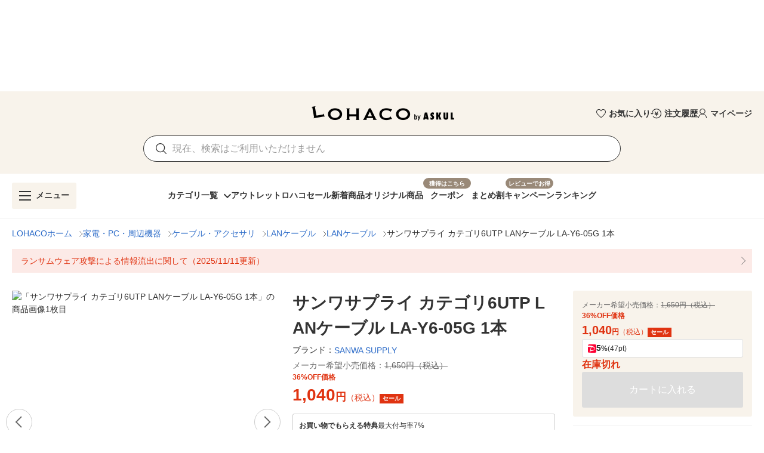

--- FILE ---
content_type: text/html; charset=utf-8
request_url: https://lohaco.yahoo.co.jp/store/h-lohaco/item/ej88219/
body_size: 32691
content:
<!doctype html>
<html data-n-head-ssr prefix="og: https://ogp.me/ns#" data-n-head="%7B%22prefix%22:%7B%22ssr%22:%22og:%20https://ogp.me/ns#%22%7D%7D">
  <head >
    <meta data-n-head="ssr" charset="utf-8"><meta data-n-head="ssr" http-equiv="X-UA-Compatible" content="IE=edge"><meta data-n-head="ssr" data-hid="robots" name="robots" content="index, follow"><meta data-n-head="ssr" name="viewport" content="undefined"><meta data-n-head="ssr" data-hid="description" name="description" content="サンワサプライ カテゴリ6UTP LANケーブル LA-Y6-05G 1本｜LOHACOは最短翌日お届け。PayPayが使える貯まる、アスクルがLINEヤフーと協力して運営するショッピングサイトです。"><meta data-n-head="ssr" name="twitter:card" content="summary_large_image"><meta data-n-head="ssr" name="twitter:site" content="@LOHACO_jp"><meta data-n-head="ssr" property="og:title" content="LOHACO - サンワサプライ カテゴリ6UTP LANケーブル LA-Y6-05G 1本"><meta data-n-head="ssr" property="og:description" content="サンワサプライ カテゴリ6UTP LANケーブル LA-Y6-05G 1本｜LOHACOは最短翌日お届け。PayPayが使える貯まる、アスクルがLINEヤフーと協力して運営するショッピングサイトです。"><meta data-n-head="ssr" property="og:image" content="https://item-shopping.c.yimg.jp/i/n/h-lohaco_ej88219_i_20230725180500"><meta data-n-head="ssr" property="og:url" content="https://lohaco.yahoo.co.jp/store/h-lohaco/item/ej88219/"><meta data-n-head="ssr" property="og:type" content="website"><meta data-n-head="ssr" property="og:site_name" content="LOHACO by ASKUL"><meta data-n-head="ssr" property="fb:app_id" content="287191178100128"><meta data-n-head="ssr" property="og:locale" content="ja_JP"><title>LOHACO - サンワサプライ カテゴリ6UTP LANケーブル LA-Y6-05G 1本</title><link data-n-head="ssr" rel="icon" type="image/x-icon" href="/favicon.ico"><link data-n-head="ssr" rel="apple-touch-icon" sizes="120x120" href="https://s.yimg.jp/images/lohaco/common/images/apple-touch-icon.png"><link data-n-head="ssr" rel="preload" href="https://s.yimg.jp/images/lohaco/common/images/img_sitelogo.png" as="image"><link data-n-head="ssr" rel="preload" href="https://item-shopping.c.yimg.jp/i/n/h-lohaco_ej88219_i_20230725180500" as="image"><link data-n-head="ssr" rel="canonical" href="https://lohaco.yahoo.co.jp/store/h-lohaco/item/ej88219/"><style data-n-head="vuetify" type="text/css" id="vuetify-theme-stylesheet" nonce="undefined">:root {
  --v-anchor-base: #306ec9;
  --v-primary-base: #ff9000;
  --v-primary-lighten5: #ffffa0;
  --v-primary-lighten4: #ffff84;
  --v-primary-lighten3: #ffe368;
  --v-primary-lighten2: #ffc74c;
  --v-primary-lighten1: #ffab2e;
  --v-primary-darken1: #df7600;
  --v-primary-darken2: #bf5c00;
  --v-primary-darken3: #a04400;
  --v-primary-darken4: #832b00;
  --v-secondary-base: #f8f8f8;
  --v-secondary-lighten5: #ffffff;
  --v-secondary-lighten4: #ffffff;
  --v-secondary-lighten3: #ffffff;
  --v-secondary-lighten2: #ffffff;
  --v-secondary-lighten1: #ffffff;
  --v-secondary-darken1: #dbdbdb;
  --v-secondary-darken2: #c0c0c0;
  --v-secondary-darken3: #a5a5a5;
  --v-secondary-darken4: #8a8a8a;
  --v-accent-base: #998978;
  --v-accent-lighten5: #ffffff;
  --v-accent-lighten4: #fff7e4;
  --v-accent-lighten3: #ecdac8;
  --v-accent-lighten2: #d0beac;
  --v-accent-lighten1: #b4a392;
  --v-accent-darken1: #7f705f;
  --v-accent-darken2: #665748;
  --v-accent-darken3: #4d4031;
  --v-accent-darken4: #362a1c;
  --v-error-base: #e03311;
  --v-error-lighten5: #ffc691;
  --v-error-lighten4: #ffa977;
  --v-error-lighten3: #ff8c5d;
  --v-error-lighten2: #ff7044;
  --v-error-lighten1: #ff522b;
  --v-error-darken1: #bf0200;
  --v-error-darken2: #a00000;
  --v-error-darken3: #810000;
  --v-error-darken4: #650000;
  --v-info-base: #eeeeee;
  --v-info-lighten5: #ffffff;
  --v-info-lighten4: #ffffff;
  --v-info-lighten3: #ffffff;
  --v-info-lighten2: #ffffff;
  --v-info-lighten1: #ffffff;
  --v-info-darken1: #d2d2d2;
  --v-info-darken2: #b6b6b6;
  --v-info-darken3: #9b9b9b;
  --v-info-darken4: #818181;
  --v-success-base: #4caf50;
  --v-success-lighten5: #dcffd6;
  --v-success-lighten4: #beffba;
  --v-success-lighten3: #a2ff9e;
  --v-success-lighten2: #85e783;
  --v-success-lighten1: #69cb69;
  --v-success-darken1: #2d9437;
  --v-success-darken2: #00791e;
  --v-success-darken3: #006000;
  --v-success-darken4: #004700;
  --v-warning-base: #fceae7;
  --v-warning-lighten5: #ffffff;
  --v-warning-lighten4: #ffffff;
  --v-warning-lighten3: #ffffff;
  --v-warning-lighten2: #ffffff;
  --v-warning-lighten1: #ffffff;
  --v-warning-darken1: #dfcecb;
  --v-warning-darken2: #c3b2af;
  --v-warning-darken3: #a89895;
  --v-warning-darken4: #8e7e7b;
  --v-filtered-base: #666666;
  --v-filtered-lighten5: #ebebeb;
  --v-filtered-lighten4: #cfcfcf;
  --v-filtered-lighten3: #b4b4b4;
  --v-filtered-lighten2: #999999;
  --v-filtered-lighten1: #7f7f7f;
  --v-filtered-darken1: #4e4e4e;
  --v-filtered-darken2: #373737;
  --v-filtered-darken3: #222222;
  --v-filtered-darken4: #0c0c0c;
  --v-black-base: #333333;
  --v-blue-base: #306ec9;
  --v-red-base: #e03311;
  --v-red-lighten0: #fceae7;
  --v-orange-base: #ff9000;
  --v-brown-base: #998978;
  --v-brown-darken0: #7d746a;
  --v-beige-base: #f8f3eb;
  --v-yellow-base: #fff6d0;
  --v-grey-base: #666666;
  --v-grey-lighten0: #999999;
  --v-grey-lighten1: #cccccc;
  --v-grey-lighten2: #dddddd;
  --v-grey-lighten3: #eeeeee;
  --v-grey-lighten4: #f8f8f8;
}

.v-application a { color: var(--v-anchor-base); }
.v-application .primary {
  background-color: var(--v-primary-base) !important;
  border-color: var(--v-primary-base) !important;
}
.v-application .primary--text {
  color: var(--v-primary-base) !important;
  caret-color: var(--v-primary-base) !important;
}
.v-application .primary.lighten-5 {
  background-color: var(--v-primary-lighten5) !important;
  border-color: var(--v-primary-lighten5) !important;
}
.v-application .primary--text.text--lighten-5 {
  color: var(--v-primary-lighten5) !important;
  caret-color: var(--v-primary-lighten5) !important;
}
.v-application .primary.lighten-4 {
  background-color: var(--v-primary-lighten4) !important;
  border-color: var(--v-primary-lighten4) !important;
}
.v-application .primary--text.text--lighten-4 {
  color: var(--v-primary-lighten4) !important;
  caret-color: var(--v-primary-lighten4) !important;
}
.v-application .primary.lighten-3 {
  background-color: var(--v-primary-lighten3) !important;
  border-color: var(--v-primary-lighten3) !important;
}
.v-application .primary--text.text--lighten-3 {
  color: var(--v-primary-lighten3) !important;
  caret-color: var(--v-primary-lighten3) !important;
}
.v-application .primary.lighten-2 {
  background-color: var(--v-primary-lighten2) !important;
  border-color: var(--v-primary-lighten2) !important;
}
.v-application .primary--text.text--lighten-2 {
  color: var(--v-primary-lighten2) !important;
  caret-color: var(--v-primary-lighten2) !important;
}
.v-application .primary.lighten-1 {
  background-color: var(--v-primary-lighten1) !important;
  border-color: var(--v-primary-lighten1) !important;
}
.v-application .primary--text.text--lighten-1 {
  color: var(--v-primary-lighten1) !important;
  caret-color: var(--v-primary-lighten1) !important;
}
.v-application .primary.darken-1 {
  background-color: var(--v-primary-darken1) !important;
  border-color: var(--v-primary-darken1) !important;
}
.v-application .primary--text.text--darken-1 {
  color: var(--v-primary-darken1) !important;
  caret-color: var(--v-primary-darken1) !important;
}
.v-application .primary.darken-2 {
  background-color: var(--v-primary-darken2) !important;
  border-color: var(--v-primary-darken2) !important;
}
.v-application .primary--text.text--darken-2 {
  color: var(--v-primary-darken2) !important;
  caret-color: var(--v-primary-darken2) !important;
}
.v-application .primary.darken-3 {
  background-color: var(--v-primary-darken3) !important;
  border-color: var(--v-primary-darken3) !important;
}
.v-application .primary--text.text--darken-3 {
  color: var(--v-primary-darken3) !important;
  caret-color: var(--v-primary-darken3) !important;
}
.v-application .primary.darken-4 {
  background-color: var(--v-primary-darken4) !important;
  border-color: var(--v-primary-darken4) !important;
}
.v-application .primary--text.text--darken-4 {
  color: var(--v-primary-darken4) !important;
  caret-color: var(--v-primary-darken4) !important;
}
.v-application .secondary {
  background-color: var(--v-secondary-base) !important;
  border-color: var(--v-secondary-base) !important;
}
.v-application .secondary--text {
  color: var(--v-secondary-base) !important;
  caret-color: var(--v-secondary-base) !important;
}
.v-application .secondary.lighten-5 {
  background-color: var(--v-secondary-lighten5) !important;
  border-color: var(--v-secondary-lighten5) !important;
}
.v-application .secondary--text.text--lighten-5 {
  color: var(--v-secondary-lighten5) !important;
  caret-color: var(--v-secondary-lighten5) !important;
}
.v-application .secondary.lighten-4 {
  background-color: var(--v-secondary-lighten4) !important;
  border-color: var(--v-secondary-lighten4) !important;
}
.v-application .secondary--text.text--lighten-4 {
  color: var(--v-secondary-lighten4) !important;
  caret-color: var(--v-secondary-lighten4) !important;
}
.v-application .secondary.lighten-3 {
  background-color: var(--v-secondary-lighten3) !important;
  border-color: var(--v-secondary-lighten3) !important;
}
.v-application .secondary--text.text--lighten-3 {
  color: var(--v-secondary-lighten3) !important;
  caret-color: var(--v-secondary-lighten3) !important;
}
.v-application .secondary.lighten-2 {
  background-color: var(--v-secondary-lighten2) !important;
  border-color: var(--v-secondary-lighten2) !important;
}
.v-application .secondary--text.text--lighten-2 {
  color: var(--v-secondary-lighten2) !important;
  caret-color: var(--v-secondary-lighten2) !important;
}
.v-application .secondary.lighten-1 {
  background-color: var(--v-secondary-lighten1) !important;
  border-color: var(--v-secondary-lighten1) !important;
}
.v-application .secondary--text.text--lighten-1 {
  color: var(--v-secondary-lighten1) !important;
  caret-color: var(--v-secondary-lighten1) !important;
}
.v-application .secondary.darken-1 {
  background-color: var(--v-secondary-darken1) !important;
  border-color: var(--v-secondary-darken1) !important;
}
.v-application .secondary--text.text--darken-1 {
  color: var(--v-secondary-darken1) !important;
  caret-color: var(--v-secondary-darken1) !important;
}
.v-application .secondary.darken-2 {
  background-color: var(--v-secondary-darken2) !important;
  border-color: var(--v-secondary-darken2) !important;
}
.v-application .secondary--text.text--darken-2 {
  color: var(--v-secondary-darken2) !important;
  caret-color: var(--v-secondary-darken2) !important;
}
.v-application .secondary.darken-3 {
  background-color: var(--v-secondary-darken3) !important;
  border-color: var(--v-secondary-darken3) !important;
}
.v-application .secondary--text.text--darken-3 {
  color: var(--v-secondary-darken3) !important;
  caret-color: var(--v-secondary-darken3) !important;
}
.v-application .secondary.darken-4 {
  background-color: var(--v-secondary-darken4) !important;
  border-color: var(--v-secondary-darken4) !important;
}
.v-application .secondary--text.text--darken-4 {
  color: var(--v-secondary-darken4) !important;
  caret-color: var(--v-secondary-darken4) !important;
}
.v-application .accent {
  background-color: var(--v-accent-base) !important;
  border-color: var(--v-accent-base) !important;
}
.v-application .accent--text {
  color: var(--v-accent-base) !important;
  caret-color: var(--v-accent-base) !important;
}
.v-application .accent.lighten-5 {
  background-color: var(--v-accent-lighten5) !important;
  border-color: var(--v-accent-lighten5) !important;
}
.v-application .accent--text.text--lighten-5 {
  color: var(--v-accent-lighten5) !important;
  caret-color: var(--v-accent-lighten5) !important;
}
.v-application .accent.lighten-4 {
  background-color: var(--v-accent-lighten4) !important;
  border-color: var(--v-accent-lighten4) !important;
}
.v-application .accent--text.text--lighten-4 {
  color: var(--v-accent-lighten4) !important;
  caret-color: var(--v-accent-lighten4) !important;
}
.v-application .accent.lighten-3 {
  background-color: var(--v-accent-lighten3) !important;
  border-color: var(--v-accent-lighten3) !important;
}
.v-application .accent--text.text--lighten-3 {
  color: var(--v-accent-lighten3) !important;
  caret-color: var(--v-accent-lighten3) !important;
}
.v-application .accent.lighten-2 {
  background-color: var(--v-accent-lighten2) !important;
  border-color: var(--v-accent-lighten2) !important;
}
.v-application .accent--text.text--lighten-2 {
  color: var(--v-accent-lighten2) !important;
  caret-color: var(--v-accent-lighten2) !important;
}
.v-application .accent.lighten-1 {
  background-color: var(--v-accent-lighten1) !important;
  border-color: var(--v-accent-lighten1) !important;
}
.v-application .accent--text.text--lighten-1 {
  color: var(--v-accent-lighten1) !important;
  caret-color: var(--v-accent-lighten1) !important;
}
.v-application .accent.darken-1 {
  background-color: var(--v-accent-darken1) !important;
  border-color: var(--v-accent-darken1) !important;
}
.v-application .accent--text.text--darken-1 {
  color: var(--v-accent-darken1) !important;
  caret-color: var(--v-accent-darken1) !important;
}
.v-application .accent.darken-2 {
  background-color: var(--v-accent-darken2) !important;
  border-color: var(--v-accent-darken2) !important;
}
.v-application .accent--text.text--darken-2 {
  color: var(--v-accent-darken2) !important;
  caret-color: var(--v-accent-darken2) !important;
}
.v-application .accent.darken-3 {
  background-color: var(--v-accent-darken3) !important;
  border-color: var(--v-accent-darken3) !important;
}
.v-application .accent--text.text--darken-3 {
  color: var(--v-accent-darken3) !important;
  caret-color: var(--v-accent-darken3) !important;
}
.v-application .accent.darken-4 {
  background-color: var(--v-accent-darken4) !important;
  border-color: var(--v-accent-darken4) !important;
}
.v-application .accent--text.text--darken-4 {
  color: var(--v-accent-darken4) !important;
  caret-color: var(--v-accent-darken4) !important;
}
.v-application .error {
  background-color: var(--v-error-base) !important;
  border-color: var(--v-error-base) !important;
}
.v-application .error--text {
  color: var(--v-error-base) !important;
  caret-color: var(--v-error-base) !important;
}
.v-application .error.lighten-5 {
  background-color: var(--v-error-lighten5) !important;
  border-color: var(--v-error-lighten5) !important;
}
.v-application .error--text.text--lighten-5 {
  color: var(--v-error-lighten5) !important;
  caret-color: var(--v-error-lighten5) !important;
}
.v-application .error.lighten-4 {
  background-color: var(--v-error-lighten4) !important;
  border-color: var(--v-error-lighten4) !important;
}
.v-application .error--text.text--lighten-4 {
  color: var(--v-error-lighten4) !important;
  caret-color: var(--v-error-lighten4) !important;
}
.v-application .error.lighten-3 {
  background-color: var(--v-error-lighten3) !important;
  border-color: var(--v-error-lighten3) !important;
}
.v-application .error--text.text--lighten-3 {
  color: var(--v-error-lighten3) !important;
  caret-color: var(--v-error-lighten3) !important;
}
.v-application .error.lighten-2 {
  background-color: var(--v-error-lighten2) !important;
  border-color: var(--v-error-lighten2) !important;
}
.v-application .error--text.text--lighten-2 {
  color: var(--v-error-lighten2) !important;
  caret-color: var(--v-error-lighten2) !important;
}
.v-application .error.lighten-1 {
  background-color: var(--v-error-lighten1) !important;
  border-color: var(--v-error-lighten1) !important;
}
.v-application .error--text.text--lighten-1 {
  color: var(--v-error-lighten1) !important;
  caret-color: var(--v-error-lighten1) !important;
}
.v-application .error.darken-1 {
  background-color: var(--v-error-darken1) !important;
  border-color: var(--v-error-darken1) !important;
}
.v-application .error--text.text--darken-1 {
  color: var(--v-error-darken1) !important;
  caret-color: var(--v-error-darken1) !important;
}
.v-application .error.darken-2 {
  background-color: var(--v-error-darken2) !important;
  border-color: var(--v-error-darken2) !important;
}
.v-application .error--text.text--darken-2 {
  color: var(--v-error-darken2) !important;
  caret-color: var(--v-error-darken2) !important;
}
.v-application .error.darken-3 {
  background-color: var(--v-error-darken3) !important;
  border-color: var(--v-error-darken3) !important;
}
.v-application .error--text.text--darken-3 {
  color: var(--v-error-darken3) !important;
  caret-color: var(--v-error-darken3) !important;
}
.v-application .error.darken-4 {
  background-color: var(--v-error-darken4) !important;
  border-color: var(--v-error-darken4) !important;
}
.v-application .error--text.text--darken-4 {
  color: var(--v-error-darken4) !important;
  caret-color: var(--v-error-darken4) !important;
}
.v-application .info {
  background-color: var(--v-info-base) !important;
  border-color: var(--v-info-base) !important;
}
.v-application .info--text {
  color: var(--v-info-base) !important;
  caret-color: var(--v-info-base) !important;
}
.v-application .info.lighten-5 {
  background-color: var(--v-info-lighten5) !important;
  border-color: var(--v-info-lighten5) !important;
}
.v-application .info--text.text--lighten-5 {
  color: var(--v-info-lighten5) !important;
  caret-color: var(--v-info-lighten5) !important;
}
.v-application .info.lighten-4 {
  background-color: var(--v-info-lighten4) !important;
  border-color: var(--v-info-lighten4) !important;
}
.v-application .info--text.text--lighten-4 {
  color: var(--v-info-lighten4) !important;
  caret-color: var(--v-info-lighten4) !important;
}
.v-application .info.lighten-3 {
  background-color: var(--v-info-lighten3) !important;
  border-color: var(--v-info-lighten3) !important;
}
.v-application .info--text.text--lighten-3 {
  color: var(--v-info-lighten3) !important;
  caret-color: var(--v-info-lighten3) !important;
}
.v-application .info.lighten-2 {
  background-color: var(--v-info-lighten2) !important;
  border-color: var(--v-info-lighten2) !important;
}
.v-application .info--text.text--lighten-2 {
  color: var(--v-info-lighten2) !important;
  caret-color: var(--v-info-lighten2) !important;
}
.v-application .info.lighten-1 {
  background-color: var(--v-info-lighten1) !important;
  border-color: var(--v-info-lighten1) !important;
}
.v-application .info--text.text--lighten-1 {
  color: var(--v-info-lighten1) !important;
  caret-color: var(--v-info-lighten1) !important;
}
.v-application .info.darken-1 {
  background-color: var(--v-info-darken1) !important;
  border-color: var(--v-info-darken1) !important;
}
.v-application .info--text.text--darken-1 {
  color: var(--v-info-darken1) !important;
  caret-color: var(--v-info-darken1) !important;
}
.v-application .info.darken-2 {
  background-color: var(--v-info-darken2) !important;
  border-color: var(--v-info-darken2) !important;
}
.v-application .info--text.text--darken-2 {
  color: var(--v-info-darken2) !important;
  caret-color: var(--v-info-darken2) !important;
}
.v-application .info.darken-3 {
  background-color: var(--v-info-darken3) !important;
  border-color: var(--v-info-darken3) !important;
}
.v-application .info--text.text--darken-3 {
  color: var(--v-info-darken3) !important;
  caret-color: var(--v-info-darken3) !important;
}
.v-application .info.darken-4 {
  background-color: var(--v-info-darken4) !important;
  border-color: var(--v-info-darken4) !important;
}
.v-application .info--text.text--darken-4 {
  color: var(--v-info-darken4) !important;
  caret-color: var(--v-info-darken4) !important;
}
.v-application .success {
  background-color: var(--v-success-base) !important;
  border-color: var(--v-success-base) !important;
}
.v-application .success--text {
  color: var(--v-success-base) !important;
  caret-color: var(--v-success-base) !important;
}
.v-application .success.lighten-5 {
  background-color: var(--v-success-lighten5) !important;
  border-color: var(--v-success-lighten5) !important;
}
.v-application .success--text.text--lighten-5 {
  color: var(--v-success-lighten5) !important;
  caret-color: var(--v-success-lighten5) !important;
}
.v-application .success.lighten-4 {
  background-color: var(--v-success-lighten4) !important;
  border-color: var(--v-success-lighten4) !important;
}
.v-application .success--text.text--lighten-4 {
  color: var(--v-success-lighten4) !important;
  caret-color: var(--v-success-lighten4) !important;
}
.v-application .success.lighten-3 {
  background-color: var(--v-success-lighten3) !important;
  border-color: var(--v-success-lighten3) !important;
}
.v-application .success--text.text--lighten-3 {
  color: var(--v-success-lighten3) !important;
  caret-color: var(--v-success-lighten3) !important;
}
.v-application .success.lighten-2 {
  background-color: var(--v-success-lighten2) !important;
  border-color: var(--v-success-lighten2) !important;
}
.v-application .success--text.text--lighten-2 {
  color: var(--v-success-lighten2) !important;
  caret-color: var(--v-success-lighten2) !important;
}
.v-application .success.lighten-1 {
  background-color: var(--v-success-lighten1) !important;
  border-color: var(--v-success-lighten1) !important;
}
.v-application .success--text.text--lighten-1 {
  color: var(--v-success-lighten1) !important;
  caret-color: var(--v-success-lighten1) !important;
}
.v-application .success.darken-1 {
  background-color: var(--v-success-darken1) !important;
  border-color: var(--v-success-darken1) !important;
}
.v-application .success--text.text--darken-1 {
  color: var(--v-success-darken1) !important;
  caret-color: var(--v-success-darken1) !important;
}
.v-application .success.darken-2 {
  background-color: var(--v-success-darken2) !important;
  border-color: var(--v-success-darken2) !important;
}
.v-application .success--text.text--darken-2 {
  color: var(--v-success-darken2) !important;
  caret-color: var(--v-success-darken2) !important;
}
.v-application .success.darken-3 {
  background-color: var(--v-success-darken3) !important;
  border-color: var(--v-success-darken3) !important;
}
.v-application .success--text.text--darken-3 {
  color: var(--v-success-darken3) !important;
  caret-color: var(--v-success-darken3) !important;
}
.v-application .success.darken-4 {
  background-color: var(--v-success-darken4) !important;
  border-color: var(--v-success-darken4) !important;
}
.v-application .success--text.text--darken-4 {
  color: var(--v-success-darken4) !important;
  caret-color: var(--v-success-darken4) !important;
}
.v-application .warning {
  background-color: var(--v-warning-base) !important;
  border-color: var(--v-warning-base) !important;
}
.v-application .warning--text {
  color: var(--v-warning-base) !important;
  caret-color: var(--v-warning-base) !important;
}
.v-application .warning.lighten-5 {
  background-color: var(--v-warning-lighten5) !important;
  border-color: var(--v-warning-lighten5) !important;
}
.v-application .warning--text.text--lighten-5 {
  color: var(--v-warning-lighten5) !important;
  caret-color: var(--v-warning-lighten5) !important;
}
.v-application .warning.lighten-4 {
  background-color: var(--v-warning-lighten4) !important;
  border-color: var(--v-warning-lighten4) !important;
}
.v-application .warning--text.text--lighten-4 {
  color: var(--v-warning-lighten4) !important;
  caret-color: var(--v-warning-lighten4) !important;
}
.v-application .warning.lighten-3 {
  background-color: var(--v-warning-lighten3) !important;
  border-color: var(--v-warning-lighten3) !important;
}
.v-application .warning--text.text--lighten-3 {
  color: var(--v-warning-lighten3) !important;
  caret-color: var(--v-warning-lighten3) !important;
}
.v-application .warning.lighten-2 {
  background-color: var(--v-warning-lighten2) !important;
  border-color: var(--v-warning-lighten2) !important;
}
.v-application .warning--text.text--lighten-2 {
  color: var(--v-warning-lighten2) !important;
  caret-color: var(--v-warning-lighten2) !important;
}
.v-application .warning.lighten-1 {
  background-color: var(--v-warning-lighten1) !important;
  border-color: var(--v-warning-lighten1) !important;
}
.v-application .warning--text.text--lighten-1 {
  color: var(--v-warning-lighten1) !important;
  caret-color: var(--v-warning-lighten1) !important;
}
.v-application .warning.darken-1 {
  background-color: var(--v-warning-darken1) !important;
  border-color: var(--v-warning-darken1) !important;
}
.v-application .warning--text.text--darken-1 {
  color: var(--v-warning-darken1) !important;
  caret-color: var(--v-warning-darken1) !important;
}
.v-application .warning.darken-2 {
  background-color: var(--v-warning-darken2) !important;
  border-color: var(--v-warning-darken2) !important;
}
.v-application .warning--text.text--darken-2 {
  color: var(--v-warning-darken2) !important;
  caret-color: var(--v-warning-darken2) !important;
}
.v-application .warning.darken-3 {
  background-color: var(--v-warning-darken3) !important;
  border-color: var(--v-warning-darken3) !important;
}
.v-application .warning--text.text--darken-3 {
  color: var(--v-warning-darken3) !important;
  caret-color: var(--v-warning-darken3) !important;
}
.v-application .warning.darken-4 {
  background-color: var(--v-warning-darken4) !important;
  border-color: var(--v-warning-darken4) !important;
}
.v-application .warning--text.text--darken-4 {
  color: var(--v-warning-darken4) !important;
  caret-color: var(--v-warning-darken4) !important;
}
.v-application .filtered {
  background-color: var(--v-filtered-base) !important;
  border-color: var(--v-filtered-base) !important;
}
.v-application .filtered--text {
  color: var(--v-filtered-base) !important;
  caret-color: var(--v-filtered-base) !important;
}
.v-application .filtered.lighten-5 {
  background-color: var(--v-filtered-lighten5) !important;
  border-color: var(--v-filtered-lighten5) !important;
}
.v-application .filtered--text.text--lighten-5 {
  color: var(--v-filtered-lighten5) !important;
  caret-color: var(--v-filtered-lighten5) !important;
}
.v-application .filtered.lighten-4 {
  background-color: var(--v-filtered-lighten4) !important;
  border-color: var(--v-filtered-lighten4) !important;
}
.v-application .filtered--text.text--lighten-4 {
  color: var(--v-filtered-lighten4) !important;
  caret-color: var(--v-filtered-lighten4) !important;
}
.v-application .filtered.lighten-3 {
  background-color: var(--v-filtered-lighten3) !important;
  border-color: var(--v-filtered-lighten3) !important;
}
.v-application .filtered--text.text--lighten-3 {
  color: var(--v-filtered-lighten3) !important;
  caret-color: var(--v-filtered-lighten3) !important;
}
.v-application .filtered.lighten-2 {
  background-color: var(--v-filtered-lighten2) !important;
  border-color: var(--v-filtered-lighten2) !important;
}
.v-application .filtered--text.text--lighten-2 {
  color: var(--v-filtered-lighten2) !important;
  caret-color: var(--v-filtered-lighten2) !important;
}
.v-application .filtered.lighten-1 {
  background-color: var(--v-filtered-lighten1) !important;
  border-color: var(--v-filtered-lighten1) !important;
}
.v-application .filtered--text.text--lighten-1 {
  color: var(--v-filtered-lighten1) !important;
  caret-color: var(--v-filtered-lighten1) !important;
}
.v-application .filtered.darken-1 {
  background-color: var(--v-filtered-darken1) !important;
  border-color: var(--v-filtered-darken1) !important;
}
.v-application .filtered--text.text--darken-1 {
  color: var(--v-filtered-darken1) !important;
  caret-color: var(--v-filtered-darken1) !important;
}
.v-application .filtered.darken-2 {
  background-color: var(--v-filtered-darken2) !important;
  border-color: var(--v-filtered-darken2) !important;
}
.v-application .filtered--text.text--darken-2 {
  color: var(--v-filtered-darken2) !important;
  caret-color: var(--v-filtered-darken2) !important;
}
.v-application .filtered.darken-3 {
  background-color: var(--v-filtered-darken3) !important;
  border-color: var(--v-filtered-darken3) !important;
}
.v-application .filtered--text.text--darken-3 {
  color: var(--v-filtered-darken3) !important;
  caret-color: var(--v-filtered-darken3) !important;
}
.v-application .filtered.darken-4 {
  background-color: var(--v-filtered-darken4) !important;
  border-color: var(--v-filtered-darken4) !important;
}
.v-application .filtered--text.text--darken-4 {
  color: var(--v-filtered-darken4) !important;
  caret-color: var(--v-filtered-darken4) !important;
}
.v-application .black {
  background-color: var(--v-black-base) !important;
  border-color: var(--v-black-base) !important;
}
.v-application .black--text {
  color: var(--v-black-base) !important;
  caret-color: var(--v-black-base) !important;
}
.v-application .blue {
  background-color: var(--v-blue-base) !important;
  border-color: var(--v-blue-base) !important;
}
.v-application .blue--text {
  color: var(--v-blue-base) !important;
  caret-color: var(--v-blue-base) !important;
}
.v-application .red {
  background-color: var(--v-red-base) !important;
  border-color: var(--v-red-base) !important;
}
.v-application .red--text {
  color: var(--v-red-base) !important;
  caret-color: var(--v-red-base) !important;
}
.v-application .red.lighten-0 {
  background-color: var(--v-red-lighten0) !important;
  border-color: var(--v-red-lighten0) !important;
}
.v-application .red--text.text--lighten-0 {
  color: var(--v-red-lighten0) !important;
  caret-color: var(--v-red-lighten0) !important;
}
.v-application .orange {
  background-color: var(--v-orange-base) !important;
  border-color: var(--v-orange-base) !important;
}
.v-application .orange--text {
  color: var(--v-orange-base) !important;
  caret-color: var(--v-orange-base) !important;
}
.v-application .brown {
  background-color: var(--v-brown-base) !important;
  border-color: var(--v-brown-base) !important;
}
.v-application .brown--text {
  color: var(--v-brown-base) !important;
  caret-color: var(--v-brown-base) !important;
}
.v-application .brown.darken-0 {
  background-color: var(--v-brown-darken0) !important;
  border-color: var(--v-brown-darken0) !important;
}
.v-application .brown--text.text--darken-0 {
  color: var(--v-brown-darken0) !important;
  caret-color: var(--v-brown-darken0) !important;
}
.v-application .beige {
  background-color: var(--v-beige-base) !important;
  border-color: var(--v-beige-base) !important;
}
.v-application .beige--text {
  color: var(--v-beige-base) !important;
  caret-color: var(--v-beige-base) !important;
}
.v-application .yellow {
  background-color: var(--v-yellow-base) !important;
  border-color: var(--v-yellow-base) !important;
}
.v-application .yellow--text {
  color: var(--v-yellow-base) !important;
  caret-color: var(--v-yellow-base) !important;
}
.v-application .grey {
  background-color: var(--v-grey-base) !important;
  border-color: var(--v-grey-base) !important;
}
.v-application .grey--text {
  color: var(--v-grey-base) !important;
  caret-color: var(--v-grey-base) !important;
}
.v-application .grey.lighten-0 {
  background-color: var(--v-grey-lighten0) !important;
  border-color: var(--v-grey-lighten0) !important;
}
.v-application .grey--text.text--lighten-0 {
  color: var(--v-grey-lighten0) !important;
  caret-color: var(--v-grey-lighten0) !important;
}
.v-application .grey.lighten-1 {
  background-color: var(--v-grey-lighten1) !important;
  border-color: var(--v-grey-lighten1) !important;
}
.v-application .grey--text.text--lighten-1 {
  color: var(--v-grey-lighten1) !important;
  caret-color: var(--v-grey-lighten1) !important;
}
.v-application .grey.lighten-2 {
  background-color: var(--v-grey-lighten2) !important;
  border-color: var(--v-grey-lighten2) !important;
}
.v-application .grey--text.text--lighten-2 {
  color: var(--v-grey-lighten2) !important;
  caret-color: var(--v-grey-lighten2) !important;
}
.v-application .grey.lighten-3 {
  background-color: var(--v-grey-lighten3) !important;
  border-color: var(--v-grey-lighten3) !important;
}
.v-application .grey--text.text--lighten-3 {
  color: var(--v-grey-lighten3) !important;
  caret-color: var(--v-grey-lighten3) !important;
}
.v-application .grey.lighten-4 {
  background-color: var(--v-grey-lighten4) !important;
  border-color: var(--v-grey-lighten4) !important;
}
.v-application .grey--text.text--lighten-4 {
  color: var(--v-grey-lighten4) !important;
  caret-color: var(--v-grey-lighten4) !important;
}</style><script data-n-head="ssr" data-hid="gtmHead">(function(w,d,s,l,i){w[l]=w[l]||[];w[l].push({'gtm.start':new Date().getTime(),event:'gtm.js'});var f=d.getElementsByTagName(s)[0],j=d.createElement(s),dl=l!='dataLayer'?'&l='+l:'';j.async=true;j.src='https://www.googletagmanager.com/gtm.js?id='+i+dl;f.parentNode.insertBefore(j,f);})(window,document,'script','dataLayer','GTM-PPWNFPP');</script><script data-n-head="ssr" src="https://s.yimg.jp/images/shp-delivery/utils/1.1/ptahGlobalCommon.js"></script><script data-n-head="ssr" id="ptah-json" type="application/json">{"noticeRes":{"unreadsCount":0,"warning":null},"lyLimitedSuggestRes":{"lyLimitedSuggestEnabled":true,"lyLimitedSuggestTitle":"厳選トピックス","lyLimitedSuggestLinks":[{"label":"寒さ対策","url":"https://shopping.yahoo.co.jp/promotion/event/category/winter/seasonal/"}]},"userRes":{"user":null,"request":{"auth":{"login":false,"level":"NONE","isIdleTimedOut":false},"career":"other"}},"mastheadProps":{"withEmg":true,"version":2,"disablePremiumAd":false,"premiumAdDsCode":"13978_582531"},"searchHeaderProps":{"appId":"lohaco"},"searchHeaderRes":{"ts":"1768589227","mcr":"b8695b4404cc7643ef9ed7f6c89c77d3"},"mastheadDataRes":{"appealInfo":null}}</script><script data-n-head="ssr" type="application/ld+json">{"@context":"https://schema.org/","@type":"Product","brand":{"@type":"Brand","name":"SANWA SUPPLY"},"image":"https://item-shopping.c.yimg.jp/i/n/h-lohaco_ej88219_i_20230725180500","name":"サンワサプライ カテゴリ6UTP LANケーブル LA-Y6-05G 1本","description":"●伝送速度1000Mbps（1Gbps）、伝送帯域250MHzを実現した、ギガビット完全対応LANケーブルです。 ●単線に比べて柔らかく、取り回しが楽な「より線」仕様です。 ●コネクタ部の爪が折れ難いよう、ラッチカバー付きコネクタを採用しています。","offers":{"@type":"Offer","price":1040,"priceCurrency":"JPY","availability":"OutOfStock"},"aggregateRating":null}</script><script data-n-head="ssr" type="application/ld+json">{"@context":"https://schema.org/","@type":"BreadcrumbList","itemListElement":[{"@type":"ListItem","position":1,"name":"LOHACOホーム","item":"https://lohaco.yahoo.co.jp"},{"@type":"ListItem","position":2,"name":"家電・PC・周辺機器","item":"https://lohaco.yahoo.co.jp/category/54845/"},{"@type":"ListItem","position":3,"name":"ケーブル・アクセサリ","item":"https://lohaco.yahoo.co.jp/category/54845/55062/"},{"@type":"ListItem","position":4,"name":"LANケーブル","item":"https://lohaco.yahoo.co.jp/category/54845/55062/55114/"},{"@type":"ListItem","position":5,"name":"LANケーブル","item":"https://lohaco.yahoo.co.jp/category/54845/55062/55114/55089/"},{"@type":"ListItem","position":6,"name":"サンワサプライ カテゴリ6UTP LANケーブル LA-Y6-05G 1本","item":"https://lohaco.yahoo.co.jp/store/h-lohaco/item/ej88219/"}]}</script><link rel="preload" href="https://s.yimg.jp/images/lohaco-fe/z/202601141413/b997690.js" as="script"><link rel="preload" href="https://s.yimg.jp/images/lohaco-fe/z/202601141413/363ee1e.js" as="script"><link rel="preload" href="https://s.yimg.jp/images/lohaco-fe/z/202601141413/css/e2507d4.css" as="style"><link rel="preload" href="https://s.yimg.jp/images/lohaco-fe/z/202601141413/e879089.js" as="script"><link rel="preload" href="https://s.yimg.jp/images/lohaco-fe/z/202601141413/css/47c1eaf.css" as="style"><link rel="preload" href="https://s.yimg.jp/images/lohaco-fe/z/202601141413/93d281c.js" as="script"><link rel="preload" href="https://s.yimg.jp/images/lohaco-fe/z/202601141413/css/55d17ad.css" as="style"><link rel="preload" href="https://s.yimg.jp/images/lohaco-fe/z/202601141413/4cd04e1.js" as="script"><link rel="preload" href="https://s.yimg.jp/images/lohaco-fe/z/202601141413/css/33b8473.css" as="style"><link rel="preload" href="https://s.yimg.jp/images/lohaco-fe/z/202601141413/d41d1ac.js" as="script"><link rel="preload" href="https://s.yimg.jp/images/lohaco-fe/z/202601141413/css/4a846ca.css" as="style"><link rel="preload" href="https://s.yimg.jp/images/lohaco-fe/z/202601141413/4ff5913.js" as="script"><link rel="preload" href="https://s.yimg.jp/images/lohaco-fe/z/202601141413/css/0ad5b1e.css" as="style"><link rel="preload" href="https://s.yimg.jp/images/lohaco-fe/z/202601141413/6cb3303.js" as="script"><link rel="preload" href="https://s.yimg.jp/images/lohaco-fe/z/202601141413/css/7329e1e.css" as="style"><link rel="preload" href="https://s.yimg.jp/images/lohaco-fe/z/202601141413/1d0c6de.js" as="script"><link rel="stylesheet" href="https://s.yimg.jp/images/lohaco-fe/z/202601141413/css/e2507d4.css"><link rel="stylesheet" href="https://s.yimg.jp/images/lohaco-fe/z/202601141413/css/47c1eaf.css"><link rel="stylesheet" href="https://s.yimg.jp/images/lohaco-fe/z/202601141413/css/55d17ad.css"><link rel="stylesheet" href="https://s.yimg.jp/images/lohaco-fe/z/202601141413/css/33b8473.css"><link rel="stylesheet" href="https://s.yimg.jp/images/lohaco-fe/z/202601141413/css/4a846ca.css"><link rel="stylesheet" href="https://s.yimg.jp/images/lohaco-fe/z/202601141413/css/0ad5b1e.css"><link rel="stylesheet" href="https://s.yimg.jp/images/lohaco-fe/z/202601141413/css/7329e1e.css">
  </head>
  <body >
    <noscript data-n-head="ssr" data-hid="gtmBody" data-pbody="true"><iframe src="https://www.googletagmanager.com/ns.html?id=GTM-PPWNFPP" height="0" width="0" style="display:none;visibility:hidden"></iframe></noscript><div data-server-rendered="true" id="__nuxt"><div id="__layout"><div data-app="true" id="app" class="v-application v-application--is-ltr theme--light desktopLayout" style="padding-bottom:env(safe-area-inset-bottom)!important;" data-v-edb3a822><div class="v-application--wrap"><!----> <shp-masthead ssr="true" class="px-4" data-v-edb3a822><div style="min-height:75px;" data-v-edb3a822><div data-v-edb3a822></div></div></shp-masthead> <shp-search-header ssr="true" class="px-4" data-v-edb3a822><div style="min-height:78px;" data-v-edb3a822><div data-v-edb3a822></div></div></shp-search-header> <div class="empty-campaign-band-sheet" style="width:100%;height:40px;background-color:#ddd;" data-v-edb3a822></div> <header class="beige" style="width:100%;z-index:1000002;" data-v-17e2b03a data-v-edb3a822><div class="mx-auto" style="max-width:1600px;padding:12px 20px 20px;" data-v-17e2b03a><div class="parent" data-v-17e2b03a><div class="childLogo mx-auto" data-v-17e2b03a><a href="/" class="d-flex align-center justify-center mx-auto" style="opacity:1;max-width:260px;height:50px;" data-v-17e2b03a data-v-17e2b03a><img src="https://s.yimg.jp/images/lohaco/common/images/img_sitelogo.png" alt="ロハコロゴ" width="auto" height="auto" style="max-width:100%;max-height:100%;" data-v-17e2b03a></a></div> <div class="childLinks" data-v-17e2b03a><!----><a tabindex="0" href="/mypage/favorite/" class="font-weight-bold flex-shrink-0 v-card v-card--flat v-card--link v-sheet theme--light transparent" style="opacity:1;" data-v-41e7275c data-v-41e7275c data-v-17e2b03a><div class="d-flex align-center" style="height:21px;" data-v-41e7275c><span aria-hidden="true" class="v-icon notranslate pa-0 mr-1 theme--light black--text" style="font-size:16px;height:16px;width:16px;" data-v-41e7275c><svg xmlns="http://www.w3.org/2000/svg" viewBox="0 0 18 18" aria-labelledby="heart-outline" role="presentation" class="v-icon__component theme--light black--text" style="font-size:16px;height:16px;width:16px;" data-v-05464540><title id="heart-outline" lang="en" data-v-05464540>heart-outline icon</title> <g data-v-05464540><path d="M5.18986268,2.18506603 C2.9816177,2.18506603 1.18532926,3.9816177 1.18532926,6.18959945 C1.18532926,6.77002384 1.32326231,7.36518916 1.59570641,7.95824864 C2.39145377,9.69136164 4.29224492,11.7537766 8.8582501,15.8393852 C8.97012328,15.9399395 9.14253959,15.9452041 9.25730832,15.8517571 C12.4524064,13.2613007 14.8878197,10.6024042 16.3000541,8.16277913 C16.6801597,7.50654422 16.814934,6.68973838 16.814934,6.18959945 C16.814934,3.9816177 15.0186455,2.18506603 12.8101373,2.18506603 C11.1941621,2.18506603 9.86089703,3.96977231 9.49079423,4.51676635 L9.00013162,5.24249426 L8.50920577,4.51676635 C8.13910297,3.96977231 6.80636434,2.18506603 5.18986268,2.18506603 M9.0662026,17.1063161 C8.70952458,17.1063161 8.35337301,16.9778593 8.06776736,16.7227885 C3.36593498,12.5155672 1.39038622,10.351545 0.518565098,8.45285971 C0.174258932,7.70344101 0,6.94191369 0,6.18959945 C0,3.32801509 2.32801509,1 5.18986268,1 C6.88270134,1 8.22544274,2.24824147 9.00013162,3.19455697 C9.77455726,2.24824147 11.1178251,1 12.8101373,1 C15.6719849,1 18,3.32801509 18,6.18959945 C18,6.86768254 17.8231088,7.89796873 17.3258654,8.7566283 C15.4508709,11.9951595 12.3092087,14.9033357 10.0035682,16.7725392 C9.72875506,16.9954958 9.39708399,17.1063161 9.0662026,17.1063161"></path></g></svg></span> <div class="v-card__text text-body-1 pa-0" style="line-height:1;font-weight:inherit;" data-v-41e7275c>お気に入り</div></div></a><a tabindex="0" href="https://odhistory.shopping.yahoo.co.jp/order-history/list/lohaco" class="font-weight-bold flex-shrink-0 v-card v-card--flat v-card--link v-sheet theme--light transparent" style="opacity:1;" data-v-41e7275c data-v-41e7275c data-v-17e2b03a><div class="d-flex align-center" style="height:21px;" data-v-41e7275c><span aria-hidden="true" class="v-icon notranslate pa-0 mr-1 theme--light black--text" style="font-size:18px;height:18px;width:18px;" data-v-41e7275c><svg xmlns="http://www.w3.org/2000/svg" viewBox="0 0 18 18" aria-labelledby="history" role="presentation" class="v-icon__component theme--light black--text" style="font-size:18px;height:18px;width:18px;" data-v-05464540><title id="history" lang="en" data-v-05464540>history icon</title> <g data-v-05464540><g transform="translate(59.5 -10.393)"><path d="M10.557.417A8.1,8.1,0,0,0,1.876,8.236L.959,7.31A.569.569,0,0,0,.2,7.248a.555.555,0,0,0-.037.813L1.783,9.7a.872.872,0,0,0,1.239,0L4.632,8.075a.575.575,0,0,0,.06-.759.542.542,0,0,0-.81-.042L2.968,8.2a6.978,6.978,0,1,1,6.966,7.376,6.955,6.955,0,0,1-5.191-2.338.568.568,0,0,0-.75-.114.554.554,0,0,0-.093.815A8.056,8.056,0,0,0,17.98,7.951,8.134,8.134,0,0,0,10.557.416" transform="translate(-59.5 11)"></path> <path d="M10.937,12.241a.551.551,0,0,0,0,1.1h2.026v1.59a.546.546,0,1,0,1.091,0V13.342h1.971a.551.551,0,0,0,0-1.1H14.054v-.615h1.971a.551.551,0,0,0,0-1.1H14.772l1.643-2.068a.554.554,0,0,0-.084-.774.542.542,0,0,0-.767.085L13.5,10.362,11.366,7.747a.542.542,0,0,0-.768-.074.555.555,0,0,0-.074.775l1.7,2.076H10.938a.551.551,0,0,0,0,1.1h2.026v.615H10.938Z" transform="translate(-63.177 8.469)"></path></g></g></svg></span> <div class="v-card__text text-body-1 pa-0" style="line-height:1;font-weight:inherit;" data-v-41e7275c>注文履歴</div></div></a><a tabindex="0" href="/mypage/" class="font-weight-bold flex-shrink-0 v-card v-card--flat v-card--link v-sheet theme--light transparent" style="opacity:1;" data-v-41e7275c data-v-41e7275c data-v-17e2b03a><div class="d-flex align-center" style="height:21px;" data-v-41e7275c><span aria-hidden="true" class="v-icon notranslate pa-0 mr-1 theme--light black--text" style="font-size:16px;height:16px;width:16px;" data-v-41e7275c><svg xmlns="http://www.w3.org/2000/svg" viewBox="0 0 18 18" aria-labelledby="user" role="presentation" class="v-icon__component theme--light black--text" style="font-size:16px;height:16px;width:16px;" data-v-05464540><title id="user" lang="en" data-v-05464540>user icon</title> <g data-v-05464540><path d="M4.791214,5.210532 C4.791214,2.97558 6.662116,1.157895 8.961544,1.157895 C11.260954,1.157895 13.131874,2.97558 13.131874,5.210532 C13.131874,7.445466 11.260954,9.26316 8.961544,9.26316 C6.662116,9.26316 4.791214,7.445466 4.791214,5.210532 Z M11.268334,10.015164 L11.13445,9.975996 L11.260522,9.917478 C13.121038,9.055584 14.323384,7.207992 14.323384,5.210532 C14.323384,2.337678 11.918242,0 8.961544,0 C6.004828,0 3.599686,2.337678 3.599686,5.210532 C3.599686,7.207992 4.80205,9.055584 6.662548,9.917478 L6.788638,9.975996 L6.654754,10.015164 C3.32542,10.996218 1,14.041692 1,17.421048 C1,17.740206 1.267336,18 1.5957622,18 C1.924192,18 2.191528,17.740206 2.191528,17.421048 C2.191528,13.793688 5.228398,10.842102 8.961544,10.842102 C12.69469,10.842102 15.73156,13.793688 15.73156,17.421048 C15.73156,17.740206 15.998896,18 16.327324,18 C16.655752,18 16.92307,17.740206 16.92307,17.421048 C16.92307,14.041692 14.59765,10.996218 11.268334,10.015164 Z"></path></g></svg></span> <div class="v-card__text text-body-1 pa-0" style="line-height:1;font-weight:inherit;" data-v-41e7275c>マイページ</div></div></a></div></div> <div class="d-block mx-auto" style="height:44px;position:relative;width:100%;max-width:800px;" data-v-17e2b03a><form novalidate="novalidate" action="/" class="v-form rounded-pill" style="background:white;border:1px solid #333;" data-v-cf7c2aca data-v-17e2b03a><div class="v-input v-input--hide-details v-input--is-disabled v-input--is-readonly v-input--dense theme--light v-text-field v-text-field--single-line v-text-field--solo v-text-field--solo-flat v-text-field--enclosed v-text-field--outlined v-text-field--placeholder" style="border-radius:inherit;" data-v-cf7c2aca><div class="v-input__control"><div class="v-input__slot" style="height:42px;"><div class="v-input__prepend-inner"><div class="d-flex pl-2 align-center justify-center" style="width:48px;height:100%;cursor:auto;" data-v-cf7c2aca><span aria-hidden="true" class="v-icon notranslate theme--light black--text" style="font-size:18px;height:18px;width:18px;" data-v-cf7c2aca><svg xmlns="http://www.w3.org/2000/svg" viewBox="0 0 18 18" aria-labelledby="search" role="presentation" class="v-icon__component theme--light black--text" style="font-size:18px;height:18px;width:18px;" data-v-05464540><title id="search" lang="en" data-v-05464540>search icon</title> <g data-v-05464540><path d="M7.615,14.005A6.391,6.391,0,1,1,14,7.615a6.4,6.4,0,0,1-6.389,6.39m10.2,2.841L13.463,12.49a7.622,7.622,0,1,0-.857.874l4.349,4.348a.612.612,0,1,0,.866-.866"></path></g></svg></span></div></div><fieldset aria-hidden="true"><legend><span class="notranslate">&#8203;</span></legend></fieldset><div class="v-text-field__slot"><input autocomplete="off" disabled="disabled" id="input-4193200" placeholder="現在、検索はご利用いただけません" readonly="readonly" type="search" value=""></div></div></div></div></form> <div class="v-card v-card--flat v-sheet theme--light" style="display:none;border-radius:12px;border:1px solid #ddd;box-shadow:0px 2px 2px rgba(0,0,0,0.2) !important;overflow:hidden;width:100%;position:absolute;top:0;left:0;" data-v-1cf7f116 data-v-17e2b03a><form novalidate="novalidate" action="/" class="v-form" style="width:100%;" data-v-cf7c2aca data-v-1cf7f116><div class="v-input v-input--hide-details v-input--is-disabled v-input--dense theme--light v-text-field v-text-field--single-line v-text-field--solo v-text-field--solo-flat v-text-field--enclosed v-text-field--outlined v-text-field--placeholder" style="border-radius:inherit;" data-v-cf7c2aca><div class="v-input__control"><div class="v-input__slot" style="height:42px;"><div class="v-input__prepend-inner"><div class="d-flex pl-2 align-center justify-center" style="width:48px;height:100%;cursor:auto;" data-v-cf7c2aca><span aria-hidden="true" class="v-icon notranslate theme--light black--text" style="font-size:18px;height:18px;width:18px;" data-v-cf7c2aca><svg xmlns="http://www.w3.org/2000/svg" viewBox="0 0 18 18" aria-labelledby="search" role="presentation" class="v-icon__component theme--light black--text" style="font-size:18px;height:18px;width:18px;" data-v-05464540><title id="search" lang="en" data-v-05464540>search icon</title> <g data-v-05464540><path d="M7.615,14.005A6.391,6.391,0,1,1,14,7.615a6.4,6.4,0,0,1-6.389,6.39m10.2,2.841L13.463,12.49a7.622,7.622,0,1,0-.857.874l4.349,4.348a.612.612,0,1,0,.866-.866"></path></g></svg></span></div></div><fieldset aria-hidden="true"><legend><span class="notranslate">&#8203;</span></legend></fieldset><div class="v-text-field__slot"><input autocomplete="off" autofocus="autofocus" disabled="disabled" id="input-4193209" placeholder="現在、検索はご利用いただけません" type="search" value=""></div></div></div></div></form> <div role="list" class="v-list v-sheet theme--light" data-v-1cf7f116></div></div></div></div></header> <div class="d-flex align-center mx-auto" style="width:100%;max-width:1600px;height:74px;z-index:1000001;padding:0 162px 0 20px;" data-v-0adfe06a data-v-edb3a822><div class="flex-shrink-0" style="width:142px;" data-v-0adfe06a><button type="button" class="px-0 v-btn v-btn--plain theme--light v-size--default" style="background-color:#f8f3eb;opacity:1;width:108px;height:44px;" data-v-0adfe06a data-v-0adfe06a><span class="v-btn__content"><span aria-hidden="true" class="v-icon notranslate theme--light black--text" style="font-size:20px;height:20px;width:20px;margin-top:4px;margin-right:8px;" data-v-0adfe06a><svg xmlns="http://www.w3.org/2000/svg" viewBox="0 0 18 18" aria-labelledby="menu-default" role="presentation" class="v-icon__component theme--light black--text" style="font-size:20px;height:20px;width:20px;" data-v-05464540><title id="menu-default" lang="en" data-v-05464540>menu-default icon</title> <g data-v-05464540><g transform="translate(0.000000, -2.000000)"><path d="M18,14.6 L18,16.4 L0,16.4 L0,14.6 L18,14.6 Z M18,8.3 L18,10.1 L0,10.1 L0,8.3 L18,8.3 Z M18,2 L18,3.8 L0,3.8 L0,2 L18,2 Z"></path></g></g></svg></span><span class="black--text font-weight-bold" data-v-0adfe06a>メニュー</span></span></button></div> <div class="mx-auto" style="position:relative;padding-bottom:8px;" data-v-0adfe06a><div class="d-flex flex-wrap justify-center" style="overflow:hidden;height:52px;gap:25px;" data-v-0adfe06a><button type="button" class="px-0 v-btn v-btn--plain v-btn--tile theme--light v-size--default" style="height:52px;opacity:1;padding-top:8px;" data-v-0adfe06a><span class="v-btn__content"><span class="black--text font-weight-bold" data-v-0adfe06a>カテゴリ一覧</span><span aria-hidden="true" class="v-icon notranslate ml-2 theme--light" style="font-size:12px;height:12px;width:12px;" data-v-0adfe06a><svg xmlns="http://www.w3.org/2000/svg" viewBox="0 0 18 18" aria-labelledby="angle-bold-bottom" role="presentation" class="v-icon__component theme--light" style="font-size:12px;height:12px;width:12px;" data-v-05464540><title id="angle-bold-bottom" lang="en" data-v-05464540>angle-bold-bottom icon</title> <g data-v-05464540><polyline fill="none" stroke="currentColor" vector-effect="non-scaling-stroke" stroke-width="2" points="3.272 -.828 14.727 -.828 14.727 10.627" transform="rotate(135 9 4.9)"></polyline></g></svg></span></span></button> <!----> <div style="position:relative;" data-v-0adfe06a data-v-0adfe06a><!----> <a href="/special/outlet/" target="_self" class="px-0 font-weight-bold v-btn v-btn--plain v-btn--tile theme--light v-size--default" style="height:52px;min-width:55px;padding-top:8px;" data-v-0adfe06a><span class="v-btn__content">アウトレット</span></a></div><div style="position:relative;" data-v-0adfe06a data-v-0adfe06a><!----> <a href="/special/sale/" target="_self" class="px-0 font-weight-bold v-btn v-btn--plain v-btn--tile theme--light v-size--default" style="height:52px;min-width:55px;padding-top:8px;" data-v-0adfe06a><span class="v-btn__content">ロハコセール</span></a></div><div style="position:relative;" data-v-0adfe06a data-v-0adfe06a><!----> <a href="/special/event/newarrival/" target="_self" class="px-0 font-weight-bold v-btn v-btn--plain v-btn--tile theme--light v-size--default" style="height:52px;min-width:55px;padding-top:8px;" data-v-0adfe06a><span class="v-btn__content">新着商品</span></a></div><div style="position:relative;" data-v-0adfe06a data-v-0adfe06a><!----> <a href="/special/pb/" target="_self" class="px-0 font-weight-bold v-btn v-btn--plain v-btn--tile theme--light v-size--default" style="height:52px;min-width:55px;padding-top:8px;" data-v-0adfe06a><span class="v-btn__content">オリジナル商品</span></a></div><div style="position:relative;" data-v-0adfe06a data-v-0adfe06a><div class="d-flex align-center justify-center rounded-pill ma-auto v-sheet theme--light brown" style="height:18px;width:80px;position:absolute;top:0;left:0;right:0;bottom:auto;opacity:1;" data-v-0adfe06a><span class="white--text text-caption font-weight-bold" data-v-0adfe06a>獲得はこちら</span></div> <a href="/coupon/" target="_self" class="px-0 font-weight-bold v-btn v-btn--plain v-btn--tile theme--light v-size--default" style="height:52px;min-width:80px;padding-top:8px;" data-v-0adfe06a><span class="v-btn__content">クーポン</span></a></div><div style="position:relative;" data-v-0adfe06a data-v-0adfe06a><!----> <a href="/coupon/?type=mtmw" target="_self" class="px-0 font-weight-bold v-btn v-btn--plain v-btn--tile theme--light v-size--default" style="height:52px;min-width:55px;padding-top:8px;" data-v-0adfe06a><span class="v-btn__content">まとめ割</span></a></div><div style="position:relative;" data-v-0adfe06a data-v-0adfe06a><div class="d-flex align-center justify-center rounded-pill ma-auto v-sheet theme--light brown" style="height:18px;width:80px;position:absolute;top:0;left:0;right:0;bottom:auto;opacity:1;" data-v-0adfe06a><span class="white--text text-caption font-weight-bold" data-v-0adfe06a>レビューでお得</span></div> <a href="/campaign/point/" target="_self" class="px-0 font-weight-bold v-btn v-btn--plain v-btn--tile theme--light v-size--default" style="height:52px;min-width:80px;padding-top:8px;" data-v-0adfe06a><span class="v-btn__content">キャンペーン</span></a></div><div style="position:relative;" data-v-0adfe06a data-v-0adfe06a><!----> <a href="/ranking/" target="_self" class="px-0 font-weight-bold v-btn v-btn--plain v-btn--tile theme--light v-size--default" style="height:52px;min-width:55px;padding-top:8px;" data-v-0adfe06a><span class="v-btn__content">ランキング</span></a></div></div></div> <!----></div> <hr role="separator" aria-orientation="horizontal" class="v-divider theme--light" style="border-top:1px solid #eee;" data-v-edb3a822> <main class="v-main" style="padding-top:0px;padding-right:0px;padding-bottom:0;padding-left:0px;" data-v-341e87f5 data-v-edb3a822><div class="v-main__wrap"><div class="v-sheet theme--light beige" style="display:none;width:100%;position:fixed;top:0;z-index:2000000;box-shadow:0 1px 0 0 #ddd;" data-v-341e87f5><div class="d-flex align-center px-4 py-2 mx-auto v-card v-card--flat v-sheet theme--light rounded-0 beige" style="max-width:1000px;"><img loading="lazy" src="https://item-shopping.c.yimg.jp/i/n/h-lohaco_ej88219_i_20230725180500" alt="サンワサプライ カテゴリ6UTP LANケーブル LA-Y6-05G 1本" width="70" height="70" class="white pa-1 mr-2"> <div class="mr-2"><div class="v-card__title text-body-1 font-weight-bold pa-0" style="line-height:21px;display:-webkit-box;-webkit-box-orient:vertical;white-space:normal;max-height:21px;overflow:hidden;text-overflow:ellipsis;">
          サンワサプライ カテゴリ6UTP LANケーブル LA-Y6-05G 1本
        </div> <div class="v-card__text pa-0"><p class="d-flex align-baseline flex-wrap mb-0" style="gap:0px 5px;"><!----><span class="red--text text-h3">1,040<span class="text-body-2 font-weight-bold">円<span class="font-weight-regular">(税込)<!----></span></span></span><!----></p> <div style="gap:0;padding:0;background-color:transparent;border:none;border-radius:0;"><!----> <div class="d-flex align-center flex-wrap" style="gap:0 5px;"><p class="d-flex align-center mb-0" style="gap:5px;"><span aria-hidden="true" class="v-icon notranslate theme--light" style="font-size:14px;height:14px;width:14px;color:#f03;caret-color:#f03;"><svg xmlns="http://www.w3.org/2000/svg" viewBox="0 0 18 18" aria-labelledby="paypay" role="presentation" class="v-icon__component theme--light" style="font-size:14px;height:14px;width:14px;color:#f03;caret-color:#f03;" data-v-05464540><title id="paypay" lang="en" data-v-05464540>paypay icon</title> <g data-v-05464540><g fill-rule="nonzero"><path d="M15.3393057,0 C16.8006719,0 18,1.19966396 18,2.66143937 L18,15.3385606 C18,16.8053766 16.8006719,18 15.3393057,18 L2.66069429,18 C1.19428891,18 0,16.800336 0,15.3385606 L0,2.52030244 C0.0806270997,1.11901428 1.24468085,0 2.66069429,0 L15.3342665,0" fill="#FFFFFF"></path> <path d="M3.50420168,17.9949622 L2.66218487,17.9949622 C1.19495798,17.9949622 0,16.7959698 0,15.3350126 L0,5.63224181 C2.38991597,5.39042821 4.61848739,5.39546599 6.57478992,5.58690176 L3.5092437,17.9949622 L3.50420168,17.9949622 Z M14.3344538,9.6070529 C14.7579832,7.88916877 11.9848739,6.29722922 7.54285714,5.697733 L5.92941176,12.3979849 C9.65042017,12.5743073 13.8806723,11.4559194 14.3344538,9.6070529 M15.3428571,0 L2.65714286,0 C1.24033613,0 0.0756302521,1.11838791 0,2.51889169 C10.6184874,2.22166247 15.7815126,5.9093199 14.9697479,9.59193955 C14.2386555,12.906801 10.8705882,14.1763224 5.39495798,14.5944584 L4.57815126,18 L15.3378151,18 C16.8,18 18,16.8010076 18,15.3400504 L18,2.65994962 C18,1.19899244 16.8,0 15.3378151,0"></path></g></g></svg></span> <span class="black--text text-body-1 font-weight-bold">5<span class="text-body-2 font-weight-bold">%<span class="font-weight-regular">(47pt)</span></span></span></p> <!----> <!----></div></div> <p class="grey--text text-caption mt-1 mb-0" style="line-height:1;">
            ログイン&amp;全額PayPay支払いで獲得できます
          </p></div></div> <div class="v-card__actions pa-0 ml-auto"><!----> <button type="button" disabled="disabled" class="text-h4 v-btn v-btn--disabled v-btn--has-bg theme--light v-size--default" style="height:44px;width:200px;color:#FFF!important;background-color:#ddd!important;border:0;" data-v-3475a81b data-v-3475a81b><span class="v-btn__content">
          カートに入れる
        </span></button></div></div></div> <div class="container px-sm-4 pa-0 container--fluid" style="max-width:1600px;" data-v-341e87f5><div class="row mt-sm-3 no-gutters" data-v-341e87f5><div class="pa-0 col col-12" data-v-341e87f5><div class="d-flex align-center flex-wrap" style="word-break:break-all;gap:8px;padding:0;" data-v-341e87f5><div class="d-flex align-center"><a href="/" class="blue--text text-body-2 text-sm-body-1 text-decoration-none" style="line-height:1.5;margin-right:8px;">LOHACOホーム</a><span aria-hidden="true" class="v-icon notranslate flex-shrink-0 theme--light grey--text" style="font-size:10px;height:10px;width:10px;"><svg xmlns="http://www.w3.org/2000/svg" viewBox="0 0 18 18" aria-labelledby="angle-right" role="presentation" class="v-icon__component theme--light grey--text" style="font-size:10px;height:10px;width:10px;" data-v-05464540><title id="angle-right" lang="en" data-v-05464540>angle-right icon</title> <g data-v-05464540><polyline fill="none" stroke="currentColor" vector-effect="non-scaling-stroke" points="2.372 3.273 13.827 3.273 13.827 14.727" transform="rotate(45 8.1 9)"></polyline></g></svg></span></div><div class="d-flex align-center"><a href="/category/54845/" class="blue--text text-body-2 text-sm-body-1 text-decoration-none" style="line-height:1.5;margin-right:8px;">家電・PC・周辺機器</a><span aria-hidden="true" class="v-icon notranslate flex-shrink-0 theme--light grey--text" style="font-size:10px;height:10px;width:10px;"><svg xmlns="http://www.w3.org/2000/svg" viewBox="0 0 18 18" aria-labelledby="angle-right" role="presentation" class="v-icon__component theme--light grey--text" style="font-size:10px;height:10px;width:10px;" data-v-05464540><title id="angle-right" lang="en" data-v-05464540>angle-right icon</title> <g data-v-05464540><polyline fill="none" stroke="currentColor" vector-effect="non-scaling-stroke" points="2.372 3.273 13.827 3.273 13.827 14.727" transform="rotate(45 8.1 9)"></polyline></g></svg></span></div><div class="d-flex align-center"><a href="/category/54845/55062/" class="blue--text text-body-2 text-sm-body-1 text-decoration-none" style="line-height:1.5;margin-right:8px;">ケーブル・アクセサリ</a><span aria-hidden="true" class="v-icon notranslate flex-shrink-0 theme--light grey--text" style="font-size:10px;height:10px;width:10px;"><svg xmlns="http://www.w3.org/2000/svg" viewBox="0 0 18 18" aria-labelledby="angle-right" role="presentation" class="v-icon__component theme--light grey--text" style="font-size:10px;height:10px;width:10px;" data-v-05464540><title id="angle-right" lang="en" data-v-05464540>angle-right icon</title> <g data-v-05464540><polyline fill="none" stroke="currentColor" vector-effect="non-scaling-stroke" points="2.372 3.273 13.827 3.273 13.827 14.727" transform="rotate(45 8.1 9)"></polyline></g></svg></span></div><div class="d-flex align-center"><a href="/category/54845/55062/55114/" class="blue--text text-body-2 text-sm-body-1 text-decoration-none" style="line-height:1.5;margin-right:8px;">LANケーブル</a><span aria-hidden="true" class="v-icon notranslate flex-shrink-0 theme--light grey--text" style="font-size:10px;height:10px;width:10px;"><svg xmlns="http://www.w3.org/2000/svg" viewBox="0 0 18 18" aria-labelledby="angle-right" role="presentation" class="v-icon__component theme--light grey--text" style="font-size:10px;height:10px;width:10px;" data-v-05464540><title id="angle-right" lang="en" data-v-05464540>angle-right icon</title> <g data-v-05464540><polyline fill="none" stroke="currentColor" vector-effect="non-scaling-stroke" points="2.372 3.273 13.827 3.273 13.827 14.727" transform="rotate(45 8.1 9)"></polyline></g></svg></span></div><div class="d-flex align-center"><a href="/category/54845/55062/55114/55089/" class="blue--text text-body-2 text-sm-body-1 text-decoration-none" style="line-height:1.5;margin-right:8px;">LANケーブル</a><span aria-hidden="true" class="v-icon notranslate flex-shrink-0 theme--light grey--text" style="font-size:10px;height:10px;width:10px;"><svg xmlns="http://www.w3.org/2000/svg" viewBox="0 0 18 18" aria-labelledby="angle-right" role="presentation" class="v-icon__component theme--light grey--text" style="font-size:10px;height:10px;width:10px;" data-v-05464540><title id="angle-right" lang="en" data-v-05464540>angle-right icon</title> <g data-v-05464540><polyline fill="none" stroke="currentColor" vector-effect="non-scaling-stroke" points="2.372 3.273 13.827 3.273 13.827 14.727" transform="rotate(45 8.1 9)"></polyline></g></svg></span></div><div class="d-flex align-center"><span class="text-body-2 text-sm-body-1" style="line-height:1.5;">サンワサプライ カテゴリ6UTP LANケーブル LA-Y6-05G 1本</span></div></div> <!----></div></div> <div class="row mt-sm-3 no-gutters" data-v-341e87f5><div class="pa-2 pa-sm-0 col col-12" data-v-341e87f5><div role="list" class="v-list v-sheet theme--light" style="transform:translate3d(0, 0, 0);" data-v-21371d40 data-v-341e87f5><div class="v-item-group theme--light" data-v-21371d40><a tabindex="0" href="https://lohaco.yahoo.co.jp/info/topic/info_20251031/" role="listitem" class="flex-nowrap text-decoration-none v-list-item v-list-item--link theme--light red lighten-0" style="min-heigh:auto;" data-v-21371d40><div class="v-list-item__content pa-2 px-sm-3 pr-0 pr-sm-0" data-v-21371d40><div class="v-list-item__title text-body-2 text-sm-body-1 red--text" style="line-height:18px;white-space:normal;" data-v-21371d40>ランサムウェア攻撃による情報流出に関して（2025/11/11更新）</div></div> <div class="v-list-item__icon align-self-center my-0 ml-1 ml-sm-2 mr-2" style="min-width:auto;" data-v-21371d40><span aria-hidden="true" class="v-icon notranslate theme--light grey--text" style="font-size:14px;height:14px;width:14px;" data-v-21371d40><svg xmlns="http://www.w3.org/2000/svg" viewBox="0 0 18 18" aria-labelledby="angle-right" role="presentation" class="v-icon__component theme--light grey--text" style="font-size:14px;height:14px;width:14px;" data-v-05464540><title id="angle-right" lang="en" data-v-05464540>angle-right icon</title> <g data-v-05464540><polyline fill="none" stroke="currentColor" vector-effect="non-scaling-stroke" points="2.372 3.273 13.827 3.273 13.827 14.727" transform="rotate(45 8.1 9)"></polyline></g></svg></span></div></a></div></div></div></div> <!----> <!----> <div class="mt-sm-6 mb-sm-8 desktopContainer" data-v-341e87f5><div class="leftBox" data-v-341e87f5><div class="DesktopProductImageCarousel d-flex flex-column" style="max-width:600px;gap:10px;" data-v-471a62b8 data-v-341e87f5><div class="v-card v-card--flat v-sheet theme--light rounded-0" style="position:relative;" data-v-471a62b8><div class="v-window v-item-group theme--dark v-carousel" style="height:auto;" data-v-471a62b8><div class="v-window__container" style="height:auto;"><div class="v-window-item" style="cursor:pointer;" data-v-471a62b8><div class="v-image v-responsive v-carousel__item theme--light" style="height:auto;"><div class="v-responsive__content"><div style="position:relative;padding-top:100%;" data-v-471a62b8><img loading="eager" src="https://item-shopping.c.yimg.jp/i/n/h-lohaco_ej88219_i_20230725180500" alt="「サンワサプライ カテゴリ6UTP LANケーブル LA-Y6-05G 1本」の商品画像1枚目" class="d-block" style="width:100%;height:100%;position:absolute;top:0;left:0;" data-v-471a62b8></div></div></div></div><!----><!----><!----><!----><!----></div></div> <img loading="lazy" src="" alt="「サンワサプライ カテゴリ6UTP LANケーブル LA-Y6-05G 1本」の商品プレビュー画像" style="width:100%;height:100%;position:absolute;top:0;left:0;z-index:1;display:none;" data-v-471a62b8 data-v-471a62b8> <button type="button" class="prev v-btn v-btn--fab v-btn--outlined v-btn--round theme--light v-size--default grey--text text--lighten-1" style="height:44px;width:44px;background-color:rgba(255, 255, 255, 0.9);" data-v-471a62b8><span class="v-btn__content"><span aria-hidden="true" class="v-icon notranslate theme--light grey--text" style="font-size:20px;height:20px;width:20px;margin-left:6px;"><svg xmlns="http://www.w3.org/2000/svg" viewBox="0 0 18 18" aria-labelledby="angle-bold-left" role="presentation" class="v-icon__component theme--light grey--text" style="font-size:20px;height:20px;width:20px;" data-v-05464540><title id="angle-bold-left" lang="en" data-v-05464540>angle-bold-left icon</title> <g data-v-05464540><polyline fill="none" stroke="currentColor" vector-effect="non-scaling-stroke" stroke-width="2" points="4.172 3.273 15.627 3.273 15.627 14.727" transform="rotate(-135 9.9 9)"></polyline></g></svg></span></span></button> <button type="button" class="next v-btn v-btn--fab v-btn--outlined v-btn--round theme--light v-size--default grey--text text--lighten-1" style="height:44px;width:44px;background-color:rgba(255, 255, 255, 0.9);" data-v-471a62b8><span class="v-btn__content"><span aria-hidden="true" class="v-icon notranslate theme--light grey--text" style="font-size:20px;height:20px;width:20px;margin-right:6px;"><svg xmlns="http://www.w3.org/2000/svg" viewBox="0 0 18 18" aria-labelledby="angle-bold-right" role="presentation" class="v-icon__component theme--light grey--text" style="font-size:20px;height:20px;width:20px;" data-v-05464540><title id="angle-bold-right" lang="en" data-v-05464540>angle-bold-right icon</title> <g data-v-05464540><polyline fill="none" stroke="currentColor" vector-effect="non-scaling-stroke" stroke-width="2" points="1.636 3.273 13.091 3.273 13.091 14.727" transform="rotate(45 7.364 9)"></polyline></g></svg></span></span></button> <button type="button" class="v-btn v-btn--absolute v-btn--icon v-btn--outlined v-btn--round v-btn--tile theme--light v-size--default transparent--text" style="height:36px;width:36px;opacity:0;bottom:10px;right:56px;z-index:3;" data-v-471a62b8><span class="v-btn__content"></span></button> <div class="v-overlay theme--dark" style="z-index:1000001;" data-v-471a62b8><div class="v-overlay__scrim transparent" style="opacity:0;"></div></div> <span class="v-tooltip v-tooltip--bottom" data-v-471a62b8><!----><button type="button" class="v-btn v-btn--absolute v-btn--outlined theme--light v-size--default grey--text text--lighten-1" style="height:36px;min-height:36px;min-width:36px;width:36px;background-color:rgba(255, 255, 255, 0.9);bottom:10px;right:56px;z-index:2;" data-v-471a62b8><span class="v-btn__content"><span aria-hidden="true" class="v-icon notranslate theme--light grey--text" style="font-size:18px;height:18px;width:18px;" data-v-471a62b8><svg xmlns="http://www.w3.org/2000/svg" viewBox="0 0 18 18" aria-labelledby="share-ios" role="presentation" class="v-icon__component theme--light grey--text" style="font-size:18px;height:18px;width:18px;" data-v-05464540><title id="share-ios" lang="en" data-v-05464540>share-ios icon</title> <g data-v-05464540><path d="M17.2805,8.279782 C17.67812,8.279782 18.0005,8.602162 18.0005,8.999782 L18.0005,8.999782 L18.0005,15.839782 C18.0005,17.030842 17.03156,17.999782 15.8405,17.999782 L15.8405,17.999782 L2.1605,17.999782 C0.96944,17.999782 0.0005,17.030842 0.0005,15.839782 L0.0005,15.839782 L0.0005,8.999782 C0.0005,8.602162 0.32288,8.279782 0.7205,8.279782 C1.11812,8.279782 1.4405,8.602162 1.4405,8.999782 L1.4405,8.999782 L1.4405,15.839782 C1.4405,16.236862 1.76342,16.559782 2.1605,16.559782 L2.1605,16.559782 L15.8405,16.559782 C16.23758,16.559782 16.5605,16.236862 16.5605,15.839782 L16.5605,15.839782 L16.5605,8.999782 C16.5605,8.602162 16.88288,8.279782 17.2805,8.279782 Z M8.514806,0.18826 C8.789666,-0.06302 9.211226,-0.06302 9.486086,0.18826 L9.486086,0.18826 L13.960346,4.27606 C14.253926,4.54426 14.274446,4.99966 14.006246,5.29324 C13.864226,5.44858 13.669646,5.5276 13.474526,5.5276 C13.301006,5.5276 13.127126,5.46532 12.988886,5.33914 L12.988886,5.33914 L9.720446,2.35294 L9.720446,10.0798 C9.720446,10.47742 9.398066,10.7998 9.000446,10.7998 C8.602826,10.7998 8.280446,10.47742 8.280446,10.0798 L8.280446,10.0798 L8.280446,2.35294 L5.012186,5.33914 C4.718426,5.60698 4.263026,5.58682 3.995006,5.29324 C3.726626,4.99966 3.747326,4.54426 4.040906,4.27606 L4.040906,4.27606 Z"></path></g></svg></span></span></button></span> <button type="button" aria-label="お気に入りに登録する" class="v-btn v-btn--absolute v-btn--outlined theme--light v-size--default grey--text text--lighten-1" style="height:36px;min-height:36px;min-width:36px;width:36px;background-color:rgba(255, 255, 255, 0.9);bottom:10px;right:10px;z-index:2;" data-v-471a62b8><span class="v-btn__content"><span aria-hidden="true" class="v-icon notranslate theme--light grey--text" style="font-size:20px;height:20px;width:20px;" data-v-471a62b8><svg xmlns="http://www.w3.org/2000/svg" viewBox="0 0 18 18" aria-labelledby="heart-outline" role="presentation" class="v-icon__component theme--light grey--text" style="font-size:20px;height:20px;width:20px;" data-v-05464540><title id="heart-outline" lang="en" data-v-05464540>heart-outline icon</title> <g data-v-05464540><path d="M5.18986268,2.18506603 C2.9816177,2.18506603 1.18532926,3.9816177 1.18532926,6.18959945 C1.18532926,6.77002384 1.32326231,7.36518916 1.59570641,7.95824864 C2.39145377,9.69136164 4.29224492,11.7537766 8.8582501,15.8393852 C8.97012328,15.9399395 9.14253959,15.9452041 9.25730832,15.8517571 C12.4524064,13.2613007 14.8878197,10.6024042 16.3000541,8.16277913 C16.6801597,7.50654422 16.814934,6.68973838 16.814934,6.18959945 C16.814934,3.9816177 15.0186455,2.18506603 12.8101373,2.18506603 C11.1941621,2.18506603 9.86089703,3.96977231 9.49079423,4.51676635 L9.00013162,5.24249426 L8.50920577,4.51676635 C8.13910297,3.96977231 6.80636434,2.18506603 5.18986268,2.18506603 M9.0662026,17.1063161 C8.70952458,17.1063161 8.35337301,16.9778593 8.06776736,16.7227885 C3.36593498,12.5155672 1.39038622,10.351545 0.518565098,8.45285971 C0.174258932,7.70344101 0,6.94191369 0,6.18959945 C0,3.32801509 2.32801509,1 5.18986268,1 C6.88270134,1 8.22544274,2.24824147 9.00013162,3.19455697 C9.77455726,2.24824147 11.1178251,1 12.8101373,1 C15.6719849,1 18,3.32801509 18,6.18959945 C18,6.86768254 17.8231088,7.89796873 17.3258654,8.7566283 C15.4508709,11.9951595 12.3092087,14.9033357 10.0035682,16.7725392 C9.72875506,16.9954958 9.39708399,17.1063161 9.0662026,17.1063161"></path></g></svg></span></span></button></div> <div class="thumbs" data-v-471a62b8><div tabindex="0" class="v-card v-card--flat v-card--link v-sheet theme--light rounded-0 current" data-v-471a62b8><img loading="lazy" src="https://item-shopping.c.yimg.jp/i/r/h-lohaco_ej88219_i_20230725180500" alt="「サンワサプライ カテゴリ6UTP LANケーブル LA-Y6-05G 1本」の商品サムネイル画像1枚目" style="width:100%;height:100%;position:absolute;top:0;left:0;" data-v-471a62b8></div><div tabindex="0" class="v-card v-card--flat v-card--link v-sheet theme--light rounded-0" data-v-471a62b8><img loading="lazy" src="https://item-shopping.c.yimg.jp/i/r/h-lohaco_ej88219_1_d_20230725180501" alt="「サンワサプライ カテゴリ6UTP LANケーブル LA-Y6-05G 1本」の商品サムネイル画像2枚目" style="width:100%;height:100%;position:absolute;top:0;left:0;" data-v-471a62b8></div><div tabindex="0" class="v-card v-card--flat v-card--link v-sheet theme--light rounded-0" data-v-471a62b8><img loading="lazy" src="https://item-shopping.c.yimg.jp/i/r/h-lohaco_ej88219_2_d_20230725180501" alt="「サンワサプライ カテゴリ6UTP LANケーブル LA-Y6-05G 1本」の商品サムネイル画像3枚目" style="width:100%;height:100%;position:absolute;top:0;left:0;" data-v-471a62b8></div><div tabindex="0" class="v-card v-card--flat v-card--link v-sheet theme--light rounded-0" data-v-471a62b8><img loading="lazy" src="https://item-shopping.c.yimg.jp/i/r/h-lohaco_ej88219_3_d_20230725180501" alt="「サンワサプライ カテゴリ6UTP LANケーブル LA-Y6-05G 1本」の商品サムネイル画像4枚目" style="width:100%;height:100%;position:absolute;top:0;left:0;" data-v-471a62b8></div><div tabindex="0" class="v-card v-card--flat v-card--link v-sheet theme--light rounded-0" data-v-471a62b8><img loading="lazy" src="https://item-shopping.c.yimg.jp/i/r/h-lohaco_ej88219_4_d_20230725180501" alt="「サンワサプライ カテゴリ6UTP LANケーブル LA-Y6-05G 1本」の商品サムネイル画像5枚目" style="width:100%;height:100%;position:absolute;top:0;left:0;" data-v-471a62b8></div><div tabindex="0" class="v-card v-card--flat v-card--link v-sheet theme--light rounded-0" data-v-471a62b8><img loading="lazy" src="https://item-shopping.c.yimg.jp/i/r/h-lohaco_ej88219_5_d_20230725180501" alt="「サンワサプライ カテゴリ6UTP LANケーブル LA-Y6-05G 1本」の商品サムネイル画像6枚目" style="width:100%;height:100%;position:absolute;top:0;left:0;" data-v-471a62b8></div></div> <div class="row no-gutters" data-v-471a62b8 data-v-471a62b8><div class="col col-12" data-v-471a62b8 data-v-471a62b8><button type="button" class="pa-0 v-btn v-btn--text theme--light v-size--small blue--text" style="height:auto;min-width:auto;white-space:normal;opacity:1;" data-v-26c7c128 data-v-26c7c128 data-v-471a62b8><span class="v-btn__content"><!----> 画像を見る <!----></span></button></div></div></div> <div class="v-dialog__container" data-v-6c899c05 data-v-341e87f5><!----></div> <!----></div> <div class="rightBox" data-v-341e87f5><div class="leftBlock" data-v-341e87f5><div class="container pa-2 px-sm-0 py-sm-0 container--fluid" data-v-341e87f5><h1 class="text-h3 text-sm-h1" style="word-break:break-all;" data-v-341e87f5><span class="d-block text-h3 text-lg-h1" data-v-341e87f5>サンワサプライ カテゴリ6UTP LANケーブル LA-Y6-05G 1本</span></h1> <div class="mt-1 v-card v-card--flat v-sheet theme--light rounded-0" data-v-341e87f5><div class="v-card__text text-body-2 text-sm-body-1 black--text pa-0 d-flex"><span style="line-height:21px;white-space:nowrap;">ブランド：</span> <a href="/search?brandId=841" class="pa-0 flex-shrink-1 v-btn v-btn--text theme--light v-size--default blue--text" style="height:auto;min-width:auto;white-space:normal;opacity:1;" data-v-26c7c128 data-v-26c7c128><span class="v-btn__content"><!----> SANWA SUPPLY <!----></span></a></div></div> <!----> <!----> <!----> <div class="mt-1 mb-0 mb-sm-2 v-card v-card--flat v-sheet theme--light rounded-0 transparent" data-v-341e87f5><!----> <div class="v-card__text black--text font-weight-regular pa-0"><p class="grey--text mb-0 text-body-1"><span>メーカー希望小売価格：</span><span class="text-decoration-line-through">1,650円（税込）</span></p> <p class="red--text text-body-2 font-weight-bold mb-0">
      36%OFF価格
    </p> <div class="d-flex flex-wrap align-baseline mb-0" style="gap:0 5px;"><p class="red--text mb-0"><span class="font-weight-bold" style="font-size:28px;line-height:1.5;">1,040</span><span class="font-weight-bold text-h3">円</span><span class="text-body-1">（税込）<!----></span></p> <span draggable="false" class="font-weight-bold v-chip v-chip--label theme--light v-size--small red white--text" style="font-size:10px;height:16px;padding:0 5px;border-radius:0px!important;vertical-align:top;" data-v-027a000a><span class="v-chip__content">セール
      </span></span></div> <!----> <!----> <!----> <!----></div></div></div> <!----> <!----> <div class="container pa-2 px-sm-0 py-sm-0 container--fluid" data-v-341e87f5><!----> <!----> <!----> <div class="mt-1 v-card v-card--flat v-sheet theme--light rounded-0" data-v-341e87f5><div class="v-card__text d-flex flex-column pa-2 rounded" style="position:relative;background:white;border:1px solid #ccc;gap:10px;"><div class="d-flex flex-wrap justify-space-between align-center" style="gap:10px 15px;"><div><div class="d-flex align-center flex-wrap text-body-2 black--text" style="gap:10px;"><span class="font-weight-bold">お買い物でもらえる特典</span><!----><span>最大付与率7%</span></div> <div class="mt-2 ml-1" style="width:fit-content;"><!----> <div><div class="d-flex" style="gap:10px;"><div class="d-flex align-center" style="gap:5px;"><span aria-hidden="true" class="v-icon notranslate theme--light" style="font-size:14px;height:14px;width:14px;color:#f03;caret-color:#f03;margin:2px;"><svg xmlns="http://www.w3.org/2000/svg" viewBox="0 0 18 18" aria-labelledby="paypay" role="presentation" class="v-icon__component theme--light" style="font-size:14px;height:14px;width:14px;color:#f03;caret-color:#f03;" data-v-05464540><title id="paypay" lang="en" data-v-05464540>paypay icon</title> <g data-v-05464540><g fill-rule="nonzero"><path d="M15.3393057,0 C16.8006719,0 18,1.19966396 18,2.66143937 L18,15.3385606 C18,16.8053766 16.8006719,18 15.3393057,18 L2.66069429,18 C1.19428891,18 0,16.800336 0,15.3385606 L0,2.52030244 C0.0806270997,1.11901428 1.24468085,0 2.66069429,0 L15.3342665,0" fill="#FFFFFF"></path> <path d="M3.50420168,17.9949622 L2.66218487,17.9949622 C1.19495798,17.9949622 0,16.7959698 0,15.3350126 L0,5.63224181 C2.38991597,5.39042821 4.61848739,5.39546599 6.57478992,5.58690176 L3.5092437,17.9949622 L3.50420168,17.9949622 Z M14.3344538,9.6070529 C14.7579832,7.88916877 11.9848739,6.29722922 7.54285714,5.697733 L5.92941176,12.3979849 C9.65042017,12.5743073 13.8806723,11.4559194 14.3344538,9.6070529 M15.3428571,0 L2.65714286,0 C1.24033613,0 0.0756302521,1.11838791 0,2.51889169 C10.6184874,2.22166247 15.7815126,5.9093199 14.9697479,9.59193955 C14.2386555,12.906801 10.8705882,14.1763224 5.39495798,14.5944584 L4.57815126,18 L15.3378151,18 C16.8,18 18,16.8010076 18,15.3400504 L18,2.65994962 C18,1.19899244 16.8,0 15.3378151,0"></path></g></g></svg></span><span class="black--text text-body-1 font-weight-bold" style="line-height:1;">獲得</span><!----></div> <div class="ml-auto"><span class="black--text text-body-1 font-weight-bold">5<span class="text-body-2 font-weight-bold">%<span class="font-weight-regular">(47pt)</span></span></span></div></div> <div class="d-flex text-caption black--text" style="line-height:15px;margin-top:2px;">
              うち4.5%は<a href="https://paypay.yahoo.co.jp/guide/limited/?cpt_n=guide&amp;cpt_m=lohaco&amp;cpt_s=detail" target="_blank" class="text-decoration-none">利用先・期間限定</a></div></div></div></div> <button type="button" class="pa-0 flex-sm-shrink-0 blue--text text-body-2 font-weight-bold v-btn v-btn--text theme--light v-size--default blue--text" style="height:auto;min-width:auto;white-space:normal;opacity:1;" data-v-26c7c128 data-v-26c7c128><span class="v-btn__content"><!----> 内訳を見る <!----></span></button></div> <!----> <div class="pa-1 ma-auto rounded-lg v-sheet theme--light rounded-0 transparent" style="position:absolute;width:100px;height:100px;opacity:0;inset:0;transition:all 0.6s ease;z-index:-1;"><div class="v-overlay v-overlay--absolute v-overlay--active theme--dark" style="z-index:1;"><div class="v-overlay__scrim black" style="opacity:0.8;"></div><div class="v-overlay__content"></div></div> <div class="d-flex flex-column justify-center align-center text-center" style="width:100%;height:100%;position:relative;z-index:1;"><span aria-hidden="true" class="v-icon notranslate theme--light white--text" style="font-size:32px;height:32px;width:32px;"><svg xmlns="http://www.w3.org/2000/svg" viewBox="0 0 18 18" aria-labelledby="check-thin" role="presentation" class="v-icon__component theme--light white--text" style="font-size:32px;height:32px;width:32px;" data-v-05464540><title id="check-thin" lang="en" data-v-05464540>check-thin icon</title> <g data-v-05464540><path d="M7.9126875,12.8619 C7.783875,12.8619 7.659,12.818025 7.5583125,12.7359 L0.208125,6.7705875 C-0.0331875,6.5748375 -0.06975,6.2204625 0.1254375,5.9797125 C0.320625,5.7384 0.676125,5.701275 0.9163125,5.897025 L7.8305625,11.508525 L17.0004375,0.2084625 C17.195625,-0.0334125 17.5494375,-0.069975 17.7913125,0.125775 C18.032625,0.321525 18.06975,0.6759 17.874,0.9172125 L8.3491875,12.653775 C8.25525,12.76965 8.119125,12.8433375 7.9711875,12.8590875 C7.9515,12.860775 7.9318125,12.8619 7.9126875,12.8619"></path></g></svg></span> <p class="white--text text-body-2 font-weight-bold mb-0" style="line-height:1.3;">エントリーが<br>完了しました</p></div></div> <div class="d-flex flex-column pt-2" style="border-top:1px solid #eee;gap:10px;"><p class="grey--text text-caption mb-0" style="line-height:1.4;">
        ログイン&amp;全額PayPay支払いで獲得できます。原則として税抜金額に対し付与されます。表示よりも実際の付与数、付与率が少ない場合があります。詳細は内訳からご確認ください。
      </p> <!----></div></div> <div class="v-card__actions pa-0"><button type="button" class="pa-0 blue--text text-body-2 font-weight-bold ml-2 mt-1 v-btn v-btn--text theme--light v-size--default blue--text" style="height:auto;min-width:auto;white-space:normal;opacity:1;" data-v-26c7c128 data-v-26c7c128><span class="v-btn__content"><!----> ログインはこちら <!----></span></button></div></div> <div data-v-47addbe0 data-v-341e87f5><div class="v-overlay theme--dark" style="z-index:3000000;" data-v-47addbe0><div class="v-overlay__scrim" style="opacity:0;background-color:#212121;border-color:#212121;"></div></div> <div class="v-dialog__container" data-v-47addbe0><!----></div></div></div> <!----> <!----></div> <div class="rightBlock" data-v-341e87f5><div class="container pa-2 px-sm-0 py-sm-0 container--fluid" data-v-341e87f5><div class="v-sheet theme--light" data-v-341e87f5><div class="d-flex flex-column pa-3 v-card v-card--flat v-sheet theme--light beige" style="gap:15px;" data-v-341e87f5><div><!----> <div class="v-card v-card--flat v-sheet theme--light rounded-0 transparent"><!----> <div class="v-card__text black--text font-weight-regular pa-0"><p class="grey--text mb-0 text-body-2"><span>メーカー希望小売価格：</span><span class="text-decoration-line-through">1,650円（税込）</span></p> <p class="red--text text-body-2 font-weight-bold mb-0">
      36%OFF価格
    </p> <div class="d-flex flex-wrap align-baseline mb-0" style="gap:0 5px;"><p class="red--text mb-0"><span class="font-weight-bold" style="font-size:20px;line-height:1.5;">1,040</span><span class="font-weight-bold text-body-2">円</span><span class="text-body-2">（税込）<!----></span></p> <span draggable="false" class="font-weight-bold v-chip v-chip--label theme--light v-size--small red white--text" style="font-size:10px;height:16px;padding:0 5px;border-radius:0px!important;vertical-align:top;" data-v-027a000a><span class="v-chip__content">セール
      </span></span></div> <!----> <!----> <!----> <!----></div></div></div> <div style="gap:0;padding:4px 9px;background-color:white;border:1px solid #ddd;border-radius:3px;"><!----> <div class="d-flex align-center flex-wrap" style="gap:0 5px;"><p class="d-flex align-center mb-0" style="gap:5px;"><span aria-hidden="true" class="v-icon notranslate theme--light" style="font-size:14px;height:14px;width:14px;color:#f03;caret-color:#f03;"><svg xmlns="http://www.w3.org/2000/svg" viewBox="0 0 18 18" aria-labelledby="paypay" role="presentation" class="v-icon__component theme--light" style="font-size:14px;height:14px;width:14px;color:#f03;caret-color:#f03;" data-v-05464540><title id="paypay" lang="en" data-v-05464540>paypay icon</title> <g data-v-05464540><g fill-rule="nonzero"><path d="M15.3393057,0 C16.8006719,0 18,1.19966396 18,2.66143937 L18,15.3385606 C18,16.8053766 16.8006719,18 15.3393057,18 L2.66069429,18 C1.19428891,18 0,16.800336 0,15.3385606 L0,2.52030244 C0.0806270997,1.11901428 1.24468085,0 2.66069429,0 L15.3342665,0" fill="#FFFFFF"></path> <path d="M3.50420168,17.9949622 L2.66218487,17.9949622 C1.19495798,17.9949622 0,16.7959698 0,15.3350126 L0,5.63224181 C2.38991597,5.39042821 4.61848739,5.39546599 6.57478992,5.58690176 L3.5092437,17.9949622 L3.50420168,17.9949622 Z M14.3344538,9.6070529 C14.7579832,7.88916877 11.9848739,6.29722922 7.54285714,5.697733 L5.92941176,12.3979849 C9.65042017,12.5743073 13.8806723,11.4559194 14.3344538,9.6070529 M15.3428571,0 L2.65714286,0 C1.24033613,0 0.0756302521,1.11838791 0,2.51889169 C10.6184874,2.22166247 15.7815126,5.9093199 14.9697479,9.59193955 C14.2386555,12.906801 10.8705882,14.1763224 5.39495798,14.5944584 L4.57815126,18 L15.3378151,18 C16.8,18 18,16.8010076 18,15.3400504 L18,2.65994962 C18,1.19899244 16.8,0 15.3378151,0"></path></g></g></svg></span> <span class="black--text text-body-1 font-weight-bold">5<span class="text-body-2 font-weight-bold">%<span class="font-weight-regular">(47pt)</span></span></span></p> <!----> <!----></div></div> <div class="d-flex align-center"><span class="text-h4 red--text">在庫切れ</span> <!----></div> <button type="button" disabled="disabled" class="text-h4 font-weight-regular v-btn v-btn--block v-btn--disabled v-btn--has-bg theme--light v-size--default" style="height:60px;color:#FFF!important;background-color:#ddd!important;border:0;" data-v-3475a81b data-v-3475a81b><span class="v-btn__content">カートに入れる</span></button></div></div> <!----></div> <hr role="separator" aria-orientation="horizontal" class="mt-sm-3 v-divider theme--light" style="border-top:1px solid #eee;" data-v-341e87f5> <div class="container pa-2 px-sm-0 py-sm-0 mt-sm-3 container--fluid" data-v-341e87f5><div class="v-card v-card--flat v-sheet theme--light rounded-0" data-v-341e87f5><div class="v-card__title text-h4 pa-0 mb-2">
    配送情報・送料について
  </div> <div class="v-card__text pa-0"><div class="mb-2"><p class="black--text text-body-1 mb-0">
        この商品は<span class="font-weight-bold">LOHACO</span>が販売・発送します。
      </p> <p class="black--text text-body-1 font-weight-bold mb-0">
        最短翌日お届け
      </p> <!----> <!----></div> <div class="mb-2"><p class="red--text text-body-1 mb-0"><span class="font-weight-bold">3,780</span><span class="text-body-2 font-weight-bold">円</span><span class="text-body-2">(税込)以上で基本配送料</span><span class="font-weight-bold">550</span><span class="text-body-2 font-weight-bold">円</span><span class="text-body-2">(税込)</span><span class="font-weight-bold">無料</span><!----></p> <a href="/help/delivery/" target="_blank" class="pa-0 v-btn v-btn--text theme--light v-size--default blue--text" style="height:auto;min-width:auto;white-space:normal;opacity:1;" data-v-26c7c128 data-v-26c7c128><span class="v-btn__content"><!----> 
        配送料について
       <!----></span></a> <p class="d-flex black--text text-body-2 mb-0"><span>※</span><span>一部の商品につきましては、基本配送料を当社が負担いたします。</span></p></div> <div class="mb-2 v-card v-card--flat v-sheet theme--light rounded-0" data-v-1f22baa3><div class="v-card__actions pa-0" data-v-1f22baa3><button type="button" class="py-1 px-2 v-btn v-btn--outlined theme--light v-size--default secondary--text white" style="height:auto;color:#666!important;border:1px solid #ccc!important;white-space:normal;display:block;flex:initial;" data-v-3475a81b data-v-3475a81b data-v-1f22baa3><span class="v-btn__content"><span class="black--text text-body-2 text-left" data-v-1f22baa3>在庫確認住所：東京都にお届け</span> <span aria-hidden="true" class="v-icon notranslate ml-1 flex-shrink-0 theme--light grey--text" style="font-size:11px;height:11px;width:11px;" data-v-1f22baa3><svg xmlns="http://www.w3.org/2000/svg" viewBox="0 0 18 18" aria-labelledby="angle-bottom" role="presentation" class="v-icon__component theme--light grey--text" style="font-size:11px;height:11px;width:11px;" data-v-05464540><title id="angle-bottom" lang="en" data-v-05464540>angle-bottom icon</title> <g data-v-05464540><polyline fill="none" stroke="currentColor" vector-effect="non-scaling-stroke" points="3.272 -.828 14.727 -.828 14.727 10.627" transform="rotate(135 9 4.9)"></polyline></g></svg></span></span></button></div> <div class="grey lighten-4 pa-4 mt-1 v-sheet theme--light" style="display:none;" data-v-1f22baa3><div class="d-flex align-center" data-v-1f22baa3><p class="black--text text-h4 text-sm-body-2 font-weight-medium mr-1 mb-0" data-v-1f22baa3>
        〒
      </p> <div class="v-input rounded-0 rounded-l v-input--hide-details v-input--dense theme--light v-text-field v-text-field--single-line v-text-field--solo v-text-field--solo-flat v-text-field--enclosed v-text-field--outlined v-text-field--placeholder" style="font-size:12px!important;max-width:100px;" data-v-9927ffb0 data-v-1f22baa3><div class="v-input__control"><div class="v-input__slot" style="height:28px;"><fieldset aria-hidden="true"><legend><span class="notranslate">&#8203;</span></legend></fieldset><div class="v-text-field__slot"><input autocomplete="off" inputmode="text" id="input-4193418" placeholder="例：1350061" type="text" value=""></div><div class="v-input__append-inner"><!----> </div></div></div></div> <button type="button" class="text-body-2 rounded-0 rounded-r px-0 v-btn v-btn--has-bg theme--light v-size--small secondary" style="height:28px;color:#666!important;border:1px solid #ccc!important;border-left:none;" data-v-3475a81b data-v-3475a81b data-v-1f22baa3><span class="v-btn__content">
        設定
      </span></button> <!----></div> <!----> <p class="black--text text-body-2 mt-2 mb-0" data-v-1f22baa3>
      商品のお届け地域により在庫状況が変わります。<a href="/help/order/#par_guidewysiwyg_10" target="_blank" class="text-body-2 text-decoration-none" data-v-1f22baa3>在庫確認住所について</a></p></div></div> <button type="button" class="pa-0 text-body-1 v-btn v-btn--text theme--light v-size--default black--text" style="height:auto;min-width:auto;white-space:normal;opacity:1;" data-v-26c7c128 data-v-26c7c128><span class="v-btn__content"><!----> 
      賞味期限/使用期限・返品について
      <span aria-hidden="true" class="v-icon notranslate ml-1 theme--light" style="font-size:11px;height:11px;width:11px;"><svg xmlns="http://www.w3.org/2000/svg" viewBox="0 0 18 18" aria-labelledby="angle-bottom" role="presentation" class="v-icon__component theme--light" style="font-size:11px;height:11px;width:11px;" data-v-05464540><title id="angle-bottom" lang="en" data-v-05464540>angle-bottom icon</title> <g data-v-05464540><polyline fill="none" stroke="currentColor" vector-effect="non-scaling-stroke" points="3.272 -.828 14.727 -.828 14.727 10.627" transform="rotate(135 9 4.9)"></polyline></g></svg></span> <!----></span></button></div></div> <!----></div></div></div></div> <!----> <!----> <!----><!----><!----><!----><!----><!----><!----><!----><!----><!----><!----><!----><!----><!----><!----><!----><!----><!----><!----><!----><!----></div> <!----><!----><!----><!----><!----><!----><!----><!----><!----><!----><!----><!----><!----><!----><!----><!----><!----><!----><!----> <div style="width:100%;height:100%;background-color:transparent;display:flex;justify-content:center;align-items:center;position:fixed;top:0;left:0;z-index:3000000;" data-v-341e87f5><div role="progressbar" aria-valuemin="0" aria-valuemax="100" class="v-progress-circular v-progress-circular--visible v-progress-circular--indeterminate" style="height:30px;width:30px;color:#998978;caret-color:#998978;pointer-events:none;" data-v-341e87f5><svg xmlns="http://www.w3.org/2000/svg" viewBox="22.22222222222222 22.22222222222222 44.44444444444444 44.44444444444444" style="transform:rotate(0deg);"><circle fill="transparent" cx="44.44444444444444" cy="44.44444444444444" r="20" stroke-width="4.444444444444445" stroke-dasharray="125.664" stroke-dashoffset="125.66370614359172px" class="v-progress-circular__overlay"></circle></svg><div class="v-progress-circular__info"></div></div></div></div></main> <!----> <!----> <!----><!----><!----><!----><!----><!----><!----> <!----> <div class="lower-dialog-layer" style="position:relative;z-index:3000001;" data-v-edb3a822></div> <div class="upper-dialog-layer" style="position:relative;z-index:3000003;" data-v-edb3a822></div> <div class="error-dialog-layer" style="position:relative;z-index:3000005;" data-v-edb3a822></div></div></div></div></div><script>window.__NUXT__=(function(a,b,c,d,e,f,g,h,i,j,k,l,m,n,o,p,q,r,s,t,u,v,w,x,y,z,A,B,C,D,E,F,G,H,I,J,K,L,M,N){return {layout:"shopHeader",data:[{bffData:{code:"00000",message:a,result:{srid:"ej88219",sellerId:j,hasJanCd:d,productCategoryId:"48239",genreCategoryId:"55089",images:{items:["https:\u002F\u002Fitem-shopping.c.yimg.jp\u002Fi\u002Fn\u002Fh-lohaco_ej88219_i_20230725180500","https:\u002F\u002Fitem-shopping.c.yimg.jp\u002Fi\u002Fn\u002Fh-lohaco_ej88219_1_d_20230725180501","https:\u002F\u002Fitem-shopping.c.yimg.jp\u002Fi\u002Fn\u002Fh-lohaco_ej88219_2_d_20230725180501","https:\u002F\u002Fitem-shopping.c.yimg.jp\u002Fi\u002Fn\u002Fh-lohaco_ej88219_3_d_20230725180501","https:\u002F\u002Fitem-shopping.c.yimg.jp\u002Fi\u002Fn\u002Fh-lohaco_ej88219_4_d_20230725180501","https:\u002F\u002Fitem-shopping.c.yimg.jp\u002Fi\u002Fn\u002Fh-lohaco_ej88219_5_d_20230725180501"]},smallImages:{items:[]},isFavorite:c,title:s,categoryRankingInfo:{name:a,url:t,rank:a},priceInfo:{currentPrice:k,discountLabel:"セール",downPrice:1650,downPriceTitle:"メーカー希望小売価格",discountRate:36,discountSuffix:"%OFF",unitPrice:k,timeSalePeriodEnd:a,isShowUnitPrice:c},inStock:c,itemTags:[{id:"return2",label:"開封後返品不可"}],deliveryInfo:{storeName:"LOHACO",storeId:j,deliveryFeeLimit:3780,basePostage:550,leadTimeInStock:"最短翌日お届け",delidate:"1",isSingleItemFreeShipping:c},recentlyViewProduct:{items:[]},pointInfo:{current:{totalPercent:g,paypaySummary:{totalBonus:47,totalBonusSuffix:e,totalPercent:g,items:[{bonus:g,bonusSuffix:e,percent:.5,title:"＜税込決済額対象＞PayPay残高等",isLimit:h,url:"https:\u002F\u002Fpaypay.ne.jp\u002Fevent\u002Fpaypaystep\u002F#cp-terms",isLimitedBalance:c},{bonus:33,bonusSuffix:e,percent:3.5,title:"LINEと連携で毎日もらえる 最大+4％【支払方法指定あり】",isLimit:h,url:"https:\u002F\u002Fshopping.yahoo.co.jp\u002Fpromotion\u002Fcampaign\u002Fmainichi\u002F",isLimitedBalance:d},{bonus:l,bonusSuffix:e,percent:m,title:"ストアポイント",isLimitedBalance:d}],limitedBalancePercent:4.5},giftSummary:{totalBonus:b,totalBonusSuffix:a,totalPercent:b,items:[]}},max:{totalPercent:f,paypaySummary:{totalBonus:n,totalBonusSuffix:e,totalPercent:f,items:[{bonus:n,bonusSuffix:e,percent:f,title:"LYPプレミアム会員 ＋2%【支払方法指定あり】",isLimit:h,url:"https:\u002F\u002Fpremium.yahoo.co.jp\u002Fentry\u002Forder\u002Fshp",isLimitedBalance:d}],limitedBalancePercent:f},giftSummary:{totalBonus:b,totalBonusSuffix:a,totalPercent:b,items:[]}},immediate:{totalPercent:b,paypaySummary:{totalBonus:b,totalBonusSuffix:e,totalPercent:b,items:[],limitedBalancePercent:b}}},popularRanking:{items:[{rank:m,name:"【アウトレット】【Goエシカル】訳あり USB Type-C フラットケーブル ASーAH141CW 1個 多摩電子工業",url:"\u002Fstore\u002Fh-lohaco\u002Fitem\u002Frr93175\u002F",euPrice:560,discountRate:b,image:"https:\u002F\u002Fitem-shopping.c.yimg.jp\u002Fi\u002Fk\u002Fh-lohaco_rr93175_i_20250318144130",srid:"rr93175"},{rank:f,name:"Anker PowerLine II ライトニングケーブル 0.3m",url:"\u002Fstore\u002Fh-lohaco\u002Fitem\u002Frx60620\u002F",euPrice:990,discountRate:b,image:"https:\u002F\u002Fitem-shopping.c.yimg.jp\u002Fi\u002Fk\u002Fh-lohaco_rx60620_i_20241017181544",srid:"rx60620"},{rank:u,name:"タブレット・スマホ USBケーブル A-Type C 認証品 ホワイト 1m MPA-AC10NWH エレコム 1個",url:"\u002Fstore\u002Fh-lohaco\u002Fitem\u002F6147912\u002F",euPrice:880,discountRate:b,image:"https:\u002F\u002Fitem-shopping.c.yimg.jp\u002Fi\u002Fk\u002Fh-lohaco_6147912",srid:"6147912"},{rank:v,name:"Anker PowerLine II ライトニングUSBケーブル 0.9m MFi認証 高耐久 A8432022",url:"\u002Fstore\u002Fh-lohaco\u002Fitem\u002Fen57881\u002F",euPrice:k,discountRate:b,image:"https:\u002F\u002Fitem-shopping.c.yimg.jp\u002Fi\u002Fk\u002Fh-lohaco_en57881_i_20231023181418",srid:"en57881"},{rank:g,name:"3WAYケーブル アイボリー LAKOLE\u002Fラコレ",url:"\u002Fstore\u002Fh-lohaco\u002Fitem\u002Frk34858\u002F",euPrice:1100,discountRate:b,image:"https:\u002F\u002Fitem-shopping.c.yimg.jp\u002Fi\u002Fk\u002Fh-lohaco_rk34858_i_20240718180107",srid:"rk34858"},{rank:w,name:"エレコム タイプCケーブル （USB-C to C） 30cm PD 100W シリコン MPA-CCECSS03BK 1個",url:"\u002Fstore\u002Fh-lohaco\u002Fitem\u002Frx01942\u002F",euPrice:o,discountRate:b,image:"https:\u002F\u002Fitem-shopping.c.yimg.jp\u002Fi\u002Fk\u002Fh-lohaco_rx01942_i_20241012180053",srid:"rx01942"},{rank:x,name:"Anker USB Type-Cケーブル 0.9m USB(A)[オス] - USB(C)[オス] USB3.0 5Gbps 高耐久 PowerLine 1本",url:"\u002Fstore\u002Fh-lohaco\u002Fitem\u002Fen57886\u002F",euPrice:777,discountRate:b,image:"https:\u002F\u002Fitem-shopping.c.yimg.jp\u002Fi\u002Fk\u002Fh-lohaco_en57886_i_20240703180048",srid:"en57886"},{rank:y,name:"エレコム タイプCケーブル （USB-C to C） 50cm PD 100W シリコン MPA-CCECSS05BK 1個",url:"\u002Fstore\u002Fh-lohaco\u002Fitem\u002Frx01933\u002F",euPrice:o,discountRate:b,image:"https:\u002F\u002Fitem-shopping.c.yimg.jp\u002Fi\u002Fk\u002Fh-lohaco_rx01933_i_20241012180108",srid:"rx01933"},{rank:l,name:"サンワサプライ  壁用ケーブルモール（幅17mm、角型、ミルキーホワイト） CA-KK17MW（直送品）",url:"\u002Fstore\u002Fh-lohaco4\u002Fitem\u002Fue83693\u002F",euPrice:561,discountRate:b,image:"https:\u002F\u002Fitem-shopping.c.yimg.jp\u002Fi\u002Fk\u002Fh-lohaco4_ue83693_i_20250416180530",srid:"ue83693"},{rank:z,name:"Anker 310 USBーC ＆ ケーブル 0.9m ブラック A81E1011 1本",url:"\u002Fstore\u002Fh-lohaco\u002Fitem\u002Faep0182\u002F",euPrice:790,discountRate:b,image:"https:\u002F\u002Fitem-shopping.c.yimg.jp\u002Fi\u002Fk\u002Fh-lohaco_aep0182_i_20251003180743",srid:"aep0182"},{rank:A,name:"光ファイバーケーブル LC-LC マルチモード 2芯 OM4 2m OC-LCLC2M4\u002F2 エレコム 1個（直送品）",url:"\u002Fstore\u002Fh-lohaco3\u002Fitem\u002Fahu7967\u002F",euPrice:1056,discountRate:b,image:"https:\u002F\u002Fitem-shopping.c.yimg.jp\u002Fi\u002Fk\u002Fh-lohaco3_ahu7967_i_20251001180300",srid:"ahu7967"},{rank:B,name:"DXアンテナ リブパイプ1.2m MZ-120 1個（直送品）",url:"\u002Fstore\u002Fh-lohaco3\u002Fitem\u002Fj840399\u002F",euPrice:1012,discountRate:b,image:"https:\u002F\u002Fitem-shopping.c.yimg.jp\u002Fi\u002Fk\u002Fh-lohaco3_j840399_i_20241204180238",srid:"j840399"},{rank:C,name:"Anker USB-C ＆ USB-A 変換アダプタ 2個セット",url:"\u002Fstore\u002Fh-lohaco\u002Fitem\u002Frx60625\u002F",euPrice:o,discountRate:b,image:"https:\u002F\u002Fitem-shopping.c.yimg.jp\u002Fi\u002Fk\u002Fh-lohaco_rx60625_i_20241017181557",srid:"rx60625"},{rank:14,name:"光ファイバーケーブル LC-LC マルチモード 2芯 OM4 1m OC-LCLC2M4\u002F1 エレコム 1個（直送品）",url:"\u002Fstore\u002Fh-lohaco3\u002Fitem\u002Fahu7966\u002F",euPrice:904,discountRate:b,image:"https:\u002F\u002Fitem-shopping.c.yimg.jp\u002Fi\u002Fk\u002Fh-lohaco3_ahu7966_i_20251001180300",srid:"ahu7966"},{rank:15,name:"変換アダプター USBタイプC-HDMI 15cm DH-CHDMIQBK エレコム 1個（直送品）",url:"\u002Fstore\u002Fh-lohaco3\u002Fitem\u002Fapp0445\u002F",euPrice:2020,discountRate:b,image:"https:\u002F\u002Fitem-shopping.c.yimg.jp\u002Fi\u002Fk\u002Fh-lohaco3_app0445_i_20250806180802",srid:"app0445"},{rank:16,name:"光ファイバーケーブル LC-LC マルチモード 2芯 OM3 1m OC-LCLC2M3\u002F1 エレコム 1個（直送品）",url:"\u002Fstore\u002Fh-lohaco3\u002Fitem\u002Fahu7961\u002F",euPrice:795,discountRate:b,image:"https:\u002F\u002Fitem-shopping.c.yimg.jp\u002Fi\u002Fk\u002Fh-lohaco3_ahu7961_i_20251001180258",srid:"ahu7961"},{rank:17,name:"Anker 310 USB-C ＆ ライトニング ケーブル A81A1021 1個（直送品）",url:"\u002Fstore\u002Fh-lohaco3\u002Fitem\u002Fxn20387\u002F",euPrice:1491,discountRate:b,image:"https:\u002F\u002Fitem-shopping.c.yimg.jp\u002Fi\u002Fk\u002Fh-lohaco3_xn20387_i_20240227180616",srid:"xn20387"},{rank:n,name:"サンワサプライ ハイスピードHDMI延長ケーブル（3Dコネクタ）（ブラック・1m） KM-HD20-3DEN10N 1本（直送品）",url:"\u002Fstore\u002Fh-lohaco4\u002Fitem\u002Fep57167\u002F",euPrice:1300,discountRate:50,image:"https:\u002F\u002Fitem-shopping.c.yimg.jp\u002Fi\u002Fk\u002Fh-lohaco4_ep57167_i_20230822181250",srid:"ep57167"},{rank:19,name:"エレコム スマホ用USBケーブル\u002FUSB(A-C)\u002F認証品\u002F1.5m\u002F白 MPA-AC15NWH 1個",url:"\u002Fstore\u002Fh-lohaco\u002Fitem\u002Fej90189\u002F",euPrice:1090,discountRate:b,image:"https:\u002F\u002Fitem-shopping.c.yimg.jp\u002Fi\u002Fk\u002Fh-lohaco_ej90189_i_20230725181157",srid:"ej90189"},{rank:20,name:"USB-C変換アダプタ 100W PD急速充電 4K映像 (C to C×2) 黒 MPA-C2CPD100BK エレコム 1個（直送品）",url:"\u002Fstore\u002Fh-lohaco3\u002Fitem\u002Fake7444\u002F",euPrice:2650,discountRate:b,image:"https:\u002F\u002Fitem-shopping.c.yimg.jp\u002Fi\u002Fk\u002Fh-lohaco3_ake7444_i_20251018180239",srid:"ake7444"}],title:"ケーブル・アクセサリの人気ランキング",moreUrl:t},personalInfo:{couponNum:b,isPremiumUser:c,isLimitedInfoDisplay:c,isSecretInfoDisplay:c,nickName:a,status:a,paypay:{firstExpirationDate:a,isStartedLimitedBalance:d,minimumExpirationDate:a,linked:c},giftCertificate:{totalBalance:b},isDisplayImmediate:c,isImmediate:c,rank:b,isPointProgramActive:d},emergencyNotice:{emergencyNoticeList:[{text:"ランサムウェア攻撃による情報流出に関して（2025\u002F11\u002F11更新）",noticeType:"2",url:"https:\u002F\u002Flohaco.yahoo.co.jp\u002Finfo\u002Ftopic\u002Finfo_20251031\u002F"}]},category:{categoryList:[{name:"コスメ・スキンケア・美容",url:"\u002Fcategory\u002F52494\u002F",gid:"52494",image:"https:\u002F\u002Fs.yimg.jp\u002Fimages\u002Flohaco\u002Ftop\u002Fcategory\u002F52494.jpg",rankingUrl:"\u002Franking\u002F52494\u002F",outletUrl:"\u002Fsearch?itemTag=outlet&categoryId=52494",children:[{name:"スキンケア・基礎化粧品",url:"\u002Fcategory\u002F52494\u002F52495\u002F",gid:"52495"},{name:"メイクアップ",url:"\u002Fcategory\u002F52494\u002F53339\u002F",gid:"53339"},{name:"メイク雑貨・アロマ",url:"\u002Fcategory\u002F52494\u002F52657\u002F",gid:"52657"}]},{name:"食品・調味料・お取り寄せ",url:"\u002Fcategory\u002F58068\u002F",gid:"58068",image:"https:\u002F\u002Fs.yimg.jp\u002Fimages\u002Flohaco\u002Ftop\u002Fcategory\u002F58068.jpg",rankingUrl:"\u002Franking\u002F58068\u002F",outletUrl:"\u002Fsearch?itemTag=outlet&categoryId=58068",children:[{name:"生鮮・冷蔵・冷凍食品",url:"\u002Fcategory\u002F58068\u002F58261\u002F",gid:"58261"},{name:"米・雑穀",url:"\u002Fcategory\u002F58068\u002F51334\u002F",gid:"51334"},{name:"インスタント・レトルト食品",url:"\u002Fcategory\u002F58068\u002F58093\u002F",gid:"58093"},{name:"インスタント スープ・みそ汁",url:"\u002Fcategory\u002F58068\u002F58372\u002F",gid:"58372"},{name:"シリアル",url:"\u002Fcategory\u002F58068\u002F58140\u002F",gid:"58140"},{name:"カップ麺・乾麺・パスタ",url:"\u002Fcategory\u002F58068\u002F58130\u002F",gid:"58130"},{name:"粉類・製菓材料",url:"\u002Fcategory\u002F58068\u002F58141\u002F",gid:"58141"},{name:"缶詰・瓶詰",url:"\u002Fcategory\u002F58068\u002F51513\u002F",gid:"51513"},{name:"調味料・油・ドレッシング",url:"\u002Fcategory\u002F58068\u002F51360\u002F",gid:"51360"},{name:"料理の素・惣菜",url:"\u002Fcategory\u002F58068\u002F51571\u002F",gid:"51571"},{name:"乾物・海苔",url:"\u002Fcategory\u002F58068\u002F58149\u002F",gid:"58149"},{name:"産直・お取り寄せグルメ",url:"\u002Fcategory\u002F58068\u002F58169\u002F",gid:"58169"},{name:"お取り寄せスイーツ・果物",url:"\u002Fcategory\u002F58068\u002F58371\u002F",gid:"58371"},{name:"食品ギフト",url:"\u002Fcategory\u002F58068\u002F58069\u002F",gid:"58069"},{name:"その他 食品",url:"\u002Fcategory\u002F58068\u002F51707\u002F",gid:"51707"}]},{name:"スナック・お菓子",url:"\u002Fcategory\u002F58392\u002F",gid:"58392",image:"https:\u002F\u002Fs.yimg.jp\u002Fimages\u002Flohaco\u002Ftop\u002Fcategory\u002F58392.jpg",rankingUrl:"\u002Franking\u002F58392\u002F",outletUrl:"\u002Fsearch?itemTag=outlet&categoryId=58392",children:[{name:"スナック菓子",url:"\u002Fcategory\u002F58392\u002F51645\u002F",gid:"51645"},{name:"せんべい・米菓",url:"\u002Fcategory\u002F58392\u002F58413\u002F",gid:"58413"},{name:"おつまみ・ドライフルーツ・ナッツ",url:"\u002Fcategory\u002F58392\u002F58417\u002F",gid:"58417"},{name:"クッキー・ビスケット・洋菓子",url:"\u002Fcategory\u002F58392\u002F58394\u002F",gid:"58394"},{name:"チョコレート菓子",url:"\u002Fcategory\u002F58392\u002F58393\u002F",gid:"58393"},{name:"キャンディー・グミ・ガム",url:"\u002Fcategory\u002F58392\u002F58408\u002F",gid:"58408"},{name:"ゼリー",url:"\u002Fcategory\u002F58392\u002F58418\u002F",gid:"58418"},{name:"和菓子・駄菓子",url:"\u002Fcategory\u002F58392\u002F58431\u002F",gid:"58431"},{name:"スイーツ・お菓子ギフト",url:"\u002Fcategory\u002F58392\u002F58423\u002F",gid:"58423"},{name:"その他 お菓子",url:"\u002Fcategory\u002F58392\u002F58430\u002F",gid:"58430"}]},{name:"水・コーヒー・お茶・飲料",url:"\u002Fcategory\u002F51006\u002F",gid:"51006",image:"https:\u002F\u002Fs.yimg.jp\u002Fimages\u002Flohaco\u002Ftop\u002Fcategory\u002F51006.jpg",rankingUrl:"\u002Franking\u002F51006\u002F",outletUrl:"\u002Fsearch?itemTag=outlet&categoryId=51006",children:[{name:"水・ミネラルウォーター",url:"\u002Fcategory\u002F51006\u002F51007\u002F",gid:"51007"},{name:"ソフトドリンク",url:"\u002Fcategory\u002F51006\u002F51081\u002F",gid:"51081"},{name:"お茶",url:"\u002Fcategory\u002F51006\u002F51295\u002F",gid:"51295"},{name:"コーヒー",url:"\u002Fcategory\u002F51006\u002F51027\u002F",gid:"51027"},{name:"紅茶・ハーブティー",url:"\u002Fcategory\u002F51006\u002F51100\u002F",gid:"51100"},{name:"ココア・チョコレート飲料",url:"\u002Fcategory\u002F51006\u002F51107\u002F",gid:"51107"},{name:"飲料ギフト",url:"\u002Fcategory\u002F51006\u002F51073\u002F",gid:"51073"}]},{name:"ビール・ワイン・お酒",url:"\u002Fcategory\u002F58434\u002F",gid:"58434",image:"https:\u002F\u002Fs.yimg.jp\u002Fimages\u002Flohaco\u002Ftop\u002Fcategory\u002F58434.jpg",rankingUrl:"\u002Franking\u002F58434\u002F",outletUrl:"\u002Fsearch?itemTag=outlet&categoryId=58434",children:[{name:"ビール・発泡酒・新ジャンル",url:"\u002Fcategory\u002F58434\u002F51167\u002F",gid:"51167"},{name:"ワイン",url:"\u002Fcategory\u002F58434\u002F51119\u002F",gid:"51119"},{name:"日本酒・焼酎",url:"\u002Fcategory\u002F58434\u002F51135\u002F",gid:"51135"},{name:"洋酒・リキュール",url:"\u002Fcategory\u002F58434\u002F51281\u002F",gid:"51281"},{name:"果実酒・梅酒",url:"\u002Fcategory\u002F58434\u002F51140\u002F",gid:"51140"},{name:"チューハイ・カクテル・ハイボール",url:"\u002Fcategory\u002F58434\u002F51285\u002F",gid:"51285"},{name:"ノンアルコール飲料",url:"\u002Fcategory\u002F58434\u002F51286\u002F",gid:"51286"},{name:"その他 お酒",url:"\u002Fcategory\u002F58434\u002F51292\u002F",gid:"51292"}]},{name:"洗剤・ティッシュ・日用品",url:"\u002Fcategory\u002F51710\u002F",gid:"51710",image:"https:\u002F\u002Fs.yimg.jp\u002Fimages\u002Flohaco\u002Ftop\u002Fcategory\u002F51710.jpg",rankingUrl:"\u002Franking\u002F51710\u002F",outletUrl:"\u002Fsearch?itemTag=outlet&categoryId=51710",children:[{name:"ティッシュ・トイレットペーパー類",url:"\u002Fcategory\u002F51710\u002F52199\u002F",gid:"52199"},{name:"洗濯・柔軟剤・台所洗剤",url:"\u002Fcategory\u002F51710\u002F51830\u002F",gid:"51830"},{name:"虫よけ・殺虫剤・防虫剤・除湿剤",url:"\u002Fcategory\u002F51710\u002F52227\u002F",gid:"52227"},{name:"消臭・芳香剤",url:"\u002Fcategory\u002F51710\u002F51711\u002F",gid:"51711"},{name:"生理用品・軽失禁用品",url:"\u002Fcategory\u002F51710\u002F52219\u002F",gid:"52219"},{name:"ゴミ袋",url:"\u002Fcategory\u002F51710\u002F54255\u002F",gid:"54255"},{name:"ラップ・スポンジ・キッチン消耗",url:"\u002Fcategory\u002F51710\u002F52203\u002F",gid:"52203"},{name:"掃除洗剤",url:"\u002Fcategory\u002F51710\u002F52105\u002F",gid:"52105"}]},{name:"キッチン・バス・リビング",url:"\u002Fcategory\u002F64072\u002F",gid:"64072",image:"https:\u002F\u002Fs.yimg.jp\u002Fimages\u002Flohaco\u002Ftop\u002Fcategory\u002F64072.jpg",rankingUrl:"\u002Franking\u002F64072\u002F",outletUrl:"\u002Fsearch?itemTag=outlet&categoryId=64072",children:[{name:"キッチン用品・調理器具",url:"\u002Fcategory\u002F64072\u002F64144\u002F",gid:"64144"},{name:"食器・グラス・箸",url:"\u002Fcategory\u002F64072\u002F64354\u002F",gid:"64354"},{name:"弁当箱・水筒",url:"\u002Fcategory\u002F64072\u002F64325\u002F",gid:"64325"},{name:"洗濯用品",url:"\u002Fcategory\u002F64072\u002F64083\u002F",gid:"64083"},{name:"タオル",url:"\u002Fcategory\u002F64072\u002F64492\u002F",gid:"64492"},{name:"バス用品・洗面用品",url:"\u002Fcategory\u002F64072\u002F64550\u002F",gid:"64550"},{name:"トイレ用品",url:"\u002Fcategory\u002F64072\u002F64525\u002F",gid:"64525"},{name:"掃除用具",url:"\u002Fcategory\u002F64072\u002F64107\u002F",gid:"64107"},{name:"その他日用品",url:"\u002Fcategory\u002F64072\u002F64073\u002F",gid:"64073"},{name:"防災・防犯グッズ",url:"\u002Fcategory\u002F64072\u002F64412\u002F",gid:"64412"}]},{name:"ヘアボディ・オーラルケア",url:"\u002Fcategory\u002F58435\u002F",gid:"58435",image:"https:\u002F\u002Fs.yimg.jp\u002Fimages\u002Flohaco\u002Ftop\u002Fcategory\u002F58435.jpg",rankingUrl:"\u002Franking\u002F58435\u002F",outletUrl:"\u002Fsearch?itemTag=outlet&categoryId=58435",children:[{name:"ヘアケア・ヘアアレンジ",url:"\u002Fcategory\u002F58435\u002F52678\u002F",gid:"52678"},{name:"ボディソープ・入浴剤",url:"\u002Fcategory\u002F58435\u002F58436\u002F",gid:"58436"},{name:"日焼け止め・制汗剤",url:"\u002Fcategory\u002F58435\u002F58439\u002F",gid:"58439"},{name:"ボディケア・フットケア",url:"\u002Fcategory\u002F58435\u002F52739\u002F",gid:"52739"},{name:"オーラルケア・デンタルケア",url:"\u002Fcategory\u002F58435\u002F52794\u002F",gid:"52794"},{name:"メンズコスメ",url:"\u002Fcategory\u002F58435\u002F52620\u002F",gid:"52620"}]},{name:"ベビーキッズ・マタニティ",url:"\u002Fcategory\u002F52274\u002F",gid:"52274",image:"https:\u002F\u002Fs.yimg.jp\u002Fimages\u002Flohaco\u002Ftop\u002Fcategory\u002F52274.jpg",rankingUrl:"\u002Franking\u002F52274\u002F",outletUrl:"\u002Fsearch?itemTag=outlet&categoryId=52274",children:[{name:"ベビーおむつ・トイレ用品",url:"\u002Fcategory\u002F52274\u002F52311\u002F",gid:"52311"},{name:"ベビーフード・粉ミルク",url:"\u002Fcategory\u002F52274\u002F52275\u002F",gid:"52275"},{name:"ベビー・キッズ用品",url:"\u002Fcategory\u002F52274\u002F52353\u002F",gid:"52353"},{name:"ベビー・キッズ服",url:"\u002Fcategory\u002F52274\u002F52465\u002F",gid:"52465"},{name:"おもちゃ・文房具",url:"\u002Fcategory\u002F52274\u002F52420\u002F",gid:"52420"},{name:"季節玩具",url:"\u002Fcategory\u002F52274\u002F52427\u002F",gid:"52427"},{name:"マタニティ・ママ",url:"\u002Fcategory\u002F52274\u002F52478\u002F",gid:"52478"}]},{name:"サプリメント・健康食品",url:"\u002Fcategory\u002F58441\u002F",gid:"58441",image:"https:\u002F\u002Fs.yimg.jp\u002Fimages\u002Flohaco\u002Ftop\u002Fcategory\u002F58441.jpg",rankingUrl:"\u002Franking\u002F58441\u002F",outletUrl:"\u002Fsearch?itemTag=outlet&categoryId=58441",children:[{name:"健康食品・飲料",url:"\u002Fcategory\u002F58441\u002F58442\u002F",gid:"58442"},{name:"ダイエット",url:"\u002Fcategory\u002F58441\u002F58459\u002F",gid:"58459"},{name:"サプリメント",url:"\u002Fcategory\u002F58441\u002F52872\u002F",gid:"52872"}]},{name:"医薬品・ヘルスケア・介護",url:"\u002Fcategory\u002F50816\u002F",gid:D,image:"https:\u002F\u002Fs.yimg.jp\u002Fimages\u002Flohaco\u002Ftop\u002Fcategory\u002F50816.jpg",rankingUrl:"\u002Franking\u002F50816\u002F",outletUrl:"\u002Fsearch?itemTag=outlet&categoryId=50816",children:[{name:"医薬品・医薬部外品",url:"\u002Fcategory\u002F50816\u002F50831\u002F",gid:"50831"},{name:"マスク",url:"\u002Fcategory\u002F50816\u002F58054\u002F",gid:"58054"},{name:"消毒・除菌・ハンドソープ",url:"\u002Fcategory\u002F50816\u002F50987\u002F",gid:"50987"},{name:"絆創膏・綿棒・救急衛生",url:"\u002Fcategory\u002F50816\u002F53006\u002F",gid:"53006"},{name:"湿布・サポーター・テーピング",url:"\u002Fcategory\u002F50816\u002F50991\u002F",gid:"50991"},{name:"体温計・体重計・血圧計",url:"\u002Fcategory\u002F50816\u002F53292\u002F",gid:"53292"},{name:"コンタクトレンズ",url:"\u002Fcategory\u002F50816\u002F50996\u002F",gid:"50996"},{name:"メガネ・コンタクトケア・アイケア",url:"\u002Fcategory\u002F50816\u002F50993\u002F",gid:"50993"},{name:"冷却・カイロ",url:"\u002Fcategory\u002F50816\u002F50989\u002F",gid:"50989"},{name:"大人用紙おむつ・尿とりパッド",url:"\u002Fcategory\u002F50816\u002F53121\u002F",gid:"53121"},{name:"介護食・介護用品",url:"\u002Fcategory\u002F50816\u002F58050\u002F",gid:"58050"},{name:"ビニール手袋・ゴム手袋",url:"\u002Fcategory\u002F50816\u002F50986\u002F",gid:"50986"},{name:"コンドーム・ゼリー",url:"\u002Fcategory\u002F50816\u002F50995\u002F",gid:"50995"}]},{name:"ペット用品",url:"\u002Fcategory\u002F61481\u002F",gid:"61481",image:"https:\u002F\u002Fs.yimg.jp\u002Fimages\u002Flohaco\u002Ftop\u002Fcategory\u002F61481.jpg",rankingUrl:"\u002Franking\u002F61481\u002F",outletUrl:"\u002Fsearch?itemTag=outlet&categoryId=61481",children:[{name:"ドッグフード",url:"\u002Fcategory\u002F61481\u002F61482\u002F",gid:"61482"},{name:"おやつ・飲料（犬用）",url:"\u002Fcategory\u002F61481\u002F62240\u002F",gid:"62240"},{name:"犬用品",url:"\u002Fcategory\u002F61481\u002F61518\u002F",gid:"61518"},{name:"おもちゃ（犬用）",url:"\u002Fcategory\u002F61481\u002F62273\u002F",gid:"62273"},{name:"キャットフード",url:"\u002Fcategory\u002F61481\u002F61653\u002F",gid:"61653"},{name:"おやつ・飲料（猫用）",url:"\u002Fcategory\u002F61481\u002F62260\u002F",gid:"62260"},{name:"猫用品",url:"\u002Fcategory\u002F61481\u002F61684\u002F",gid:"61684"},{name:"おもちゃ（猫用）",url:"\u002Fcategory\u002F61481\u002F62284\u002F",gid:"62284"},{name:"小動物・鳥",url:"\u002Fcategory\u002F61481\u002F61776\u002F",gid:"61776"},{name:"アクア用品",url:"\u002Fcategory\u002F61481\u002F61931\u002F",gid:"61931"},{name:"動物用医薬品",url:"\u002Fcategory\u002F61481\u002F62233\u002F",gid:"62233"}]},{name:"ファッション",url:"\u002Fcategory\u002F58463\u002F",gid:"58463",image:"https:\u002F\u002Fs.yimg.jp\u002Fimages\u002Flohaco\u002Ftop\u002Fcategory\u002F58463.jpg",rankingUrl:"\u002Franking\u002F58463\u002F",outletUrl:"\u002Fsearch?itemTag=outlet&categoryId=58463",children:[{name:"アウター",url:"\u002Fcategory\u002F58463\u002F58464\u002F",gid:"58464"},{name:"トップス",url:"\u002Fcategory\u002F58463\u002F58505\u002F",gid:"58505"},{name:"パンツ",url:"\u002Fcategory\u002F58463\u002F58532\u002F",gid:"58532"},{name:"オールインワン",url:"\u002Fcategory\u002F58463\u002F58543\u002F",gid:"58543"},{name:"スカート",url:"\u002Fcategory\u002F58463\u002F58548\u002F",gid:"58548"},{name:"ワンピース",url:"\u002Fcategory\u002F58463\u002F58563\u002F",gid:"58563"},{name:"スーツ",url:"\u002Fcategory\u002F58463\u002F58578\u002F",gid:"58578"},{name:"シューズ",url:"\u002Fcategory\u002F58463\u002F58595\u002F",gid:"58595"},{name:"ファッション雑貨",url:"\u002Fcategory\u002F58463\u002F58622\u002F",gid:"58622"},{name:"バッグ",url:"\u002Fcategory\u002F58463\u002F58667\u002F",gid:"58667"},{name:"財布・小物",url:"\u002Fcategory\u002F58463\u002F58700\u002F",gid:"58700"},{name:E,url:"\u002Fcategory\u002F58463\u002F58729\u002F",gid:"58729"},{name:"ヘアアクセサリー",url:"\u002Fcategory\u002F58463\u002F58732\u002F",gid:"58732"},{name:"アクセサリー",url:"\u002Fcategory\u002F58463\u002F58743\u002F",gid:"58743"},{name:"アンダーウェア・ルームウェア",url:"\u002Fcategory\u002F58463\u002F58762\u002F",gid:"58762"},{name:"レッグウェア",url:"\u002Fcategory\u002F58463\u002F58786\u002F",gid:"58786"},{name:"帽子",url:"\u002Fcategory\u002F58463\u002F58797\u002F",gid:"58797"},{name:"水着・着物・浴衣",url:"\u002Fcategory\u002F58463\u002F58810\u002F",gid:"58810"},{name:"マタニティ＆ベビー",url:"\u002Fcategory\u002F58463\u002F58821\u002F",gid:"58821"},{name:"アウトドア",url:"\u002Fcategory\u002F58463\u002F58834\u002F",gid:"58834"},{name:"ファッション その他",url:"\u002Fcategory\u002F58463\u002F58783\u002F",gid:"58783"}]},{name:"スポーツ・アウトドア",url:"\u002Fcategory\u002F58851\u002F",gid:"58851",image:"https:\u002F\u002Fs.yimg.jp\u002Fimages\u002Flohaco\u002Ftop\u002Fcategory\u002F58851.jpg",rankingUrl:"\u002Franking\u002F58851\u002F",outletUrl:"\u002Fsearch?itemTag=outlet&categoryId=58851",children:[{name:"ゴルフ",url:"\u002Fcategory\u002F58851\u002F58852\u002F",gid:"58852"},{name:"自転車・サイクリング",url:"\u002Fcategory\u002F58851\u002F58937\u002F",gid:"58937"},{name:"サッカー・フットサル",url:"\u002Fcategory\u002F58851\u002F59068\u002F",gid:"59068"},{name:"野球・ベースボール",url:"\u002Fcategory\u002F58851\u002F59190\u002F",gid:"59190"},{name:"ソフトボール",url:"\u002Fcategory\u002F58851\u002F59283\u002F",gid:"59283"},{name:"ヨガ・ピラティス",url:"\u002Fcategory\u002F58851\u002F59334\u002F",gid:"59334"},{name:"フィットネス",url:"\u002Fcategory\u002F58851\u002F59362\u002F",gid:"59362"},{name:"ダンス",url:"\u002Fcategory\u002F58851\u002F59398\u002F",gid:"59398"},{name:"体操・新体操",url:"\u002Fcategory\u002F58851\u002F59426\u002F",gid:"59426"},{name:"マラソン・ランニング",url:"\u002Fcategory\u002F58851\u002F59442\u002F",gid:"59442"},{name:"トラック・フィールド",url:"\u002Fcategory\u002F58851\u002F59477\u002F",gid:"59477"},{name:"マリンウェア・用品",url:"\u002Fcategory\u002F58851\u002F59509\u002F",gid:"59509"},{name:"サーフィン・ボディボード",url:"\u002Fcategory\u002F58851\u002F59535\u002F",gid:"59535"},{name:"ダイビング・シュノーケリング",url:"\u002Fcategory\u002F58851\u002F59572\u002F",gid:"59572"},{name:"水泳・スイミング",url:"\u002Fcategory\u002F58851\u002F59613\u002F",gid:"59613"},{name:"スキー・スノーボード",url:"\u002Fcategory\u002F58851\u002F59643\u002F",gid:"59643"},{name:"アイスホッケー",url:"\u002Fcategory\u002F58851\u002F59745\u002F",gid:"59745"},{name:"登山・トレッキング",url:"\u002Fcategory\u002F58851\u002F59777\u002F",gid:"59777"},{name:"アウトドア・キャンプ",url:"\u002Fcategory\u002F58851\u002F59851\u002F",gid:"59851"},{name:"釣り・フィッシング",url:"\u002Fcategory\u002F58851\u002F59978\u002F",gid:"59978"},{name:"カヌー・カヤック",url:"\u002Fcategory\u002F58851\u002F60124\u002F",gid:"60124"},{name:"バスケットボール",url:"\u002Fcategory\u002F58851\u002F60141\u002F",gid:"60141"},{name:"アメリカンフットボール",url:"\u002Fcategory\u002F58851\u002F60214\u002F",gid:"60214"},{name:"ラグビー",url:"\u002Fcategory\u002F58851\u002F60257\u002F",gid:"60257"},{name:"バレーボール",url:"\u002Fcategory\u002F58851\u002F60317\u002F",gid:"60317"},{name:"ハンドボール",url:"\u002Fcategory\u002F58851\u002F60345\u002F",gid:"60345"},{name:"テニス",url:"\u002Fcategory\u002F58851\u002F60359\u002F",gid:"60359"},{name:"スカッシュ",url:"\u002Fcategory\u002F58851\u002F60412\u002F",gid:"60412"},{name:"バドミントン",url:"\u002Fcategory\u002F58851\u002F60435\u002F",gid:"60435"},{name:"ラクロス",url:"\u002Fcategory\u002F58851\u002F60468\u002F",gid:"60468"},{name:"卓球",url:"\u002Fcategory\u002F58851\u002F60500\u002F",gid:"60500"},{name:"格闘技・柔道・剣道・空手",url:"\u002Fcategory\u002F58851\u002F60538\u002F",gid:"60538"},{name:"レクリエーションスポーツ",url:"\u002Fcategory\u002F58851\u002F60563\u002F",gid:"60563"},{name:"スポーツケア用品",url:"\u002Fcategory\u002F58851\u002F60639\u002F",gid:"60639"}]},{name:"文房具・オフィス・手芸",url:"\u002Fcategory\u002F53421\u002F",gid:"53421",image:"https:\u002F\u002Fs.yimg.jp\u002Fimages\u002Flohaco\u002Ftop\u002Fcategory\u002F53421.jpg",rankingUrl:"\u002Franking\u002F53421\u002F",outletUrl:"\u002Fsearch?itemTag=outlet&categoryId=53421",children:[{name:"事務用品・文房具",url:"\u002Fcategory\u002F53421\u002F53422\u002F",gid:"53422"},{name:"筆記用具",url:"\u002Fcategory\u002F53421\u002F53534\u002F",gid:"53534"},{name:"ファイル",url:"\u002Fcategory\u002F53421\u002F53819\u002F",gid:"53819"},{name:"印鑑・スタンプ・朱肉",url:"\u002Fcategory\u002F53421\u002F53759\u002F",gid:"53759"},{name:"ノート・メモ・手帳",url:"\u002Fcategory\u002F53421\u002F53633\u002F",gid:"53633"},{name:"ふせん（付箋）",url:"\u002Fcategory\u002F53421\u002F53851\u002F",gid:"53851"},{name:"学用品",url:"\u002Fcategory\u002F53421\u002F54744\u002F",gid:"54744"},{name:"封筒・伝票・典礼用品",url:"\u002Fcategory\u002F53421\u002F53883\u002F",gid:"53883"},{name:"工作用紙・袋・ラッピング",url:"\u002Fcategory\u002F53421\u002F53921\u002F",gid:"53921"},{name:"名札・IDカードホルダー・腕章",url:"\u002Fcategory\u002F53421\u002F53744\u002F",gid:"53744"},{name:"ラベルプリンター",url:"\u002Fcategory\u002F53421\u002F55564\u002F",gid:"55564"},{name:"手芸・裁縫・ハンドクラフト",url:"\u002Fcategory\u002F53421\u002F55988\u002F",gid:"55988"},{name:"額縁・パネル・ホワイトボード・黒板",url:"\u002Fcategory\u002F53421\u002F54668\u002F",gid:"54668"},{name:"軍手・作業用手袋",url:"\u002Fcategory\u002F53421\u002F56285\u002F",gid:"56285"},{name:"テープ",url:"\u002Fcategory\u002F53421\u002F54223\u002F",gid:"54223"},{name:"梱包用品・緩衝材・結束用品",url:"\u002Fcategory\u002F53421\u002F54284\u002F",gid:"54284"},{name:"台車・はしご・運搬用品",url:"\u002Fcategory\u002F53421\u002F56961\u002F",gid:"56961"},{name:"工具・メンテナンス用品",url:"\u002Fcategory\u002F53421\u002F54399\u002F",gid:"54399"},{name:"ねじ・ボルト・ナット・建築金物",url:"\u002Fcategory\u002F53421\u002F56560\u002F",gid:"56560"},{name:"建築資材（内装・外装用品）",url:"\u002Fcategory\u002F53421\u002F57112\u002F",gid:"57112"},{name:"電気・機械・配管部品",url:"\u002Fcategory\u002F53421\u002F56695\u002F",gid:"56695"},{name:"計測・理化学・クリーンルーム用品",url:"\u002Fcategory\u002F53421\u002F57451\u002F",gid:"57451"},{name:"作業服・ユニフォーム",url:"\u002Fcategory\u002F53421\u002F55931\u002F",gid:"55931"},{name:"医療用品（プロユース）・その他",url:"\u002Fcategory\u002F53421\u002F53111\u002F",gid:"53111"}]},{name:"インテリア・家具・収納",url:"\u002Fcategory\u002F58008\u002F",gid:"58008",image:"https:\u002F\u002Fs.yimg.jp\u002Fimages\u002Flohaco\u002Ftop\u002Fcategory\u002F58008.jpg",rankingUrl:"\u002Franking\u002F58008\u002F",outletUrl:"\u002Fsearch?itemTag=outlet&categoryId=58008",children:[{name:"収納ボックス・小物入れ",url:"\u002Fcategory\u002F58008\u002F54051\u002F",gid:"54051"},{name:"収納家具",url:"\u002Fcategory\u002F58008\u002F54107\u002F",gid:"54107"},{name:"バッグ・ウェア・小物",url:"\u002Fcategory\u002F58008\u002F53349\u002F",gid:"53349"},{name:"ゴミ箱",url:"\u002Fcategory\u002F58008\u002F58009\u002F",gid:"58009"},{name:E,url:"\u002Fcategory\u002F58008\u002F58028\u002F",gid:"58028"},{name:"インテリア雑貨・アート",url:"\u002Fcategory\u002F58008\u002F51950\u002F",gid:"51950"},{name:"テーブル・デスク・カウンター",url:"\u002Fcategory\u002F58008\u002F53990\u002F",gid:"53990"},{name:"チェア・ソファ",url:"\u002Fcategory\u002F58008\u002F54063\u002F",gid:"54063"},{name:"屋外用品・ガーデニング",url:"\u002Fcategory\u002F58008\u002F52166\u002F",gid:"52166"},{name:"店舗・オフィス・現場什器",url:"\u002Fcategory\u002F58008\u002F54633\u002F",gid:"54633"},{name:"コンテナ・容器",url:"\u002Fcategory\u002F58008\u002F57179\u002F",gid:"57179"},{name:"寝具・布団",url:"\u002Fcategory\u002F58008\u002F51927\u002F",gid:"51927"},{name:"マット・カーペット・クッション",url:"\u002Fcategory\u002F58008\u002F58023\u002F",gid:"58023"},{name:"カーテン・ブラインド",url:"\u002Fcategory\u002F58008\u002F58034\u002F",gid:"58034"},{name:"行事・イベント用品・冠婚葬祭",url:"\u002Fcategory\u002F58008\u002F52108\u002F",gid:"52108"},{name:"ベッド",url:"\u002Fcategory\u002F58008\u002F58047\u002F",gid:"58047"}]},{name:i,url:F,gid:"54845",image:"https:\u002F\u002Fs.yimg.jp\u002Fimages\u002Flohaco\u002Ftop\u002Fcategory\u002F54845.jpg",rankingUrl:"\u002Franking\u002F54845\u002F",outletUrl:"\u002Fsearch?itemTag=outlet&categoryId=54845",children:[{name:"生活家電",url:"\u002Fcategory\u002F54845\u002F54894\u002F",gid:"54894"},{name:"キッチン家電",url:"\u002Fcategory\u002F54845\u002F57939\u002F",gid:"57939"},{name:"季節家電・空調家電",url:"\u002Fcategory\u002F54845\u002F55648\u002F",gid:"55648"},{name:"美容・理容家電",url:"\u002Fcategory\u002F54845\u002F55704\u002F",gid:"55704"},{name:"健康家電",url:"\u002Fcategory\u002F54845\u002F55760\u002F",gid:"55760"},{name:"照明器具",url:"\u002Fcategory\u002F54845\u002F55907\u002F",gid:"55907"},{name:"テレビ・レコーダー",url:"\u002Fcategory\u002F54845\u002F55926\u002F",gid:"55926"},{name:"オーディオ・ホームシアター",url:"\u002Fcategory\u002F54845\u002F55766\u002F",gid:"55766"},{name:"ゲーム",url:"\u002Fcategory\u002F54845\u002F55850\u002F",gid:"55850"},{name:"スマートフォン・携帯電話",url:"\u002Fcategory\u002F54845\u002F55747\u002F",gid:"55747"},{name:"スマートフォン・携帯電話アクセサリー",url:"\u002Fcategory\u002F54845\u002F55684\u002F",gid:"55684"},{name:"パソコン・タブレット本体",url:"\u002Fcategory\u002F54845\u002F55121\u002F",gid:"55121"},{name:"パソコン周辺機器・アクセサリ",url:"\u002Fcategory\u002F54845\u002F55819\u002F",gid:"55819"},{name:"プリンター・複合機",url:"\u002Fcategory\u002F54845\u002F55263\u002F",gid:"55263"},{name:"コピー用紙・プリンター用紙",url:"\u002Fcategory\u002F54845\u002F55206\u002F",gid:"55206"},{name:"プリンターアクセサリ・消耗品",url:"\u002Fcategory\u002F54845\u002F55505\u002F",gid:"55505"},{name:"カメラ・ビデオカメラ",url:"\u002Fcategory\u002F54845\u002F54987\u002F",gid:"54987"},{name:"記録メディア・メモリーカード",url:"\u002Fcategory\u002F54845\u002F55176\u002F",gid:"55176"},{name:p,url:G,gid:"55062"},{name:"パソコンソフト",url:"\u002Fcategory\u002F54845\u002F55541\u002F",gid:"55541"},{name:"電池・充電器",url:"\u002Fcategory\u002F54845\u002F54846\u002F",gid:"54846"},{name:"電球・蛍光灯",url:"\u002Fcategory\u002F54845\u002F54869\u002F",gid:"54869"},{name:"事務機器・電卓",url:"\u002Fcategory\u002F54845\u002F55607\u002F",gid:"55607"},{name:"FAX用インクフィルム・インクリボン",url:"\u002Fcategory\u002F54845\u002F55729\u002F",gid:"55729"}]},{name:"カー用品・バイク用品",url:"\u002Fcategory\u002F62290\u002F",gid:"62290",image:"https:\u002F\u002Fs.yimg.jp\u002Fimages\u002Flohaco\u002Ftop\u002Fcategory\u002F62290.jpg",rankingUrl:"\u002Franking\u002F62290\u002F",outletUrl:"\u002Fsearch?itemTag=outlet&categoryId=62290",children:[{name:"タイヤ・ホイール",url:"\u002Fcategory\u002F62290\u002F62291\u002F",gid:"62291"},{name:"カーナビ・カーAV",url:"\u002Fcategory\u002F62290\u002F62318\u002F",gid:"62318"},{name:"ETC・探知機・ドライブレコーダー",url:"\u002Fcategory\u002F62290\u002F62353\u002F",gid:"62353"},{name:"内装用品",url:"\u002Fcategory\u002F62290\u002F62377\u002F",gid:"62377"},{name:"オイル・バッテリーメンテナンス用品",url:"\u002Fcategory\u002F62290\u002F62438\u002F",gid:"62438"},{name:"洗車・ケミカル用品",url:"\u002Fcategory\u002F62290\u002F62471\u002F",gid:"62471"},{name:H,url:"\u002Fcategory\u002F62290\u002F62501\u002F",gid:"62501"},{name:"ルーフボックス・キャリア",url:"\u002Fcategory\u002F62290\u002F62512\u002F",gid:"62512"},{name:"ドレスアップ用品",url:"\u002Fcategory\u002F62290\u002F62539\u002F",gid:"62539"},{name:"足回り・サスペンション",url:"\u002Fcategory\u002F62290\u002F62556\u002F",gid:"62556"},{name:"ブレーキ",url:"\u002Fcategory\u002F62290\u002F62589\u002F",gid:"62589"},{name:"駆動系パーツ",url:"\u002Fcategory\u002F62290\u002F62612\u002F",gid:"62612"},{name:"計器類・電子パーツ",url:"\u002Fcategory\u002F62290\u002F62639\u002F",gid:"62639"},{name:"吸気・排気系",url:"\u002Fcategory\u002F62290\u002F62670\u002F",gid:"62670"},{name:"セキュリティ・キーレス",url:"\u002Fcategory\u002F62290\u002F62691\u002F",gid:"62691"},{name:"トラック用品・パーツ",url:"\u002Fcategory\u002F62290\u002F62700\u002F",gid:"62700"},{name:"車用工具・修理・ガレージ用品",url:"\u002Fcategory\u002F62290\u002F62775\u002F",gid:"62775"},{name:"バギー・カート・トライク・コミューター",url:"\u002Fcategory\u002F62290\u002F62890\u002F",gid:"62890"},{name:"モータースポーツ用品",url:"\u002Fcategory\u002F62290\u002F62901\u002F",gid:"62901"},{name:"ハンドル",url:"\u002Fcategory\u002F62290\u002F62912\u002F",gid:"62912"},{name:"サスペンション",url:"\u002Fcategory\u002F62290\u002F62998\u002F",gid:"62998"},{name:"フレーム",url:"\u002Fcategory\u002F62290\u002F63041\u002F",gid:"63041"},{name:I,url:"\u002Fcategory\u002F62290\u002F63064\u002F",gid:"63064"},{name:"タンク・燃料系",url:"\u002Fcategory\u002F62290\u002F63083\u002F",gid:"63083"},{name:"ステップ・ペダル",url:"\u002Fcategory\u002F62290\u002F63104\u002F",gid:"63104"},{name:"スタンド",url:"\u002Fcategory\u002F62290\u002F63125\u002F",gid:"63125"},{name:"ブレーキパーツ",url:"\u002Fcategory\u002F62290\u002F63138\u002F",gid:"63138"},{name:"クラッチ・駆動系",url:"\u002Fcategory\u002F62290\u002F63198\u002F",gid:"63198"},{name:"エンジン関連パーツ",url:"\u002Fcategory\u002F62290\u002F63240\u002F",gid:"63240"},{name:"オイル・ケミカル",url:"\u002Fcategory\u002F62290\u002F63303\u002F",gid:"63303"},{name:"バイクカバー",url:"\u002Fcategory\u002F62290\u002F63330\u002F",gid:"63330"},{name:"その他バイクパーツ・アクセサリー用品",url:"\u002Fcategory\u002F62290\u002F63333\u002F",gid:"63333"},{name:"エンジン・過給器・冷却・燃料系パーツ",url:"\u002Fcategory\u002F62290\u002F63336\u002F",gid:"63336"},{name:"セーフティー用品",url:"\u002Fcategory\u002F62290\u002F63394\u002F",gid:"63394"},{name:"外装・ボディパーツ",url:"\u002Fcategory\u002F62290\u002F63435\u002F",gid:"63435"},{name:"キャブレター・吸気系",url:"\u002Fcategory\u002F62290\u002F63473\u002F",gid:"63473"},{name:"バイクウェア",url:"\u002Fcategory\u002F62290\u002F63512\u002F",gid:"63512"},{name:"バイク車体",url:"\u002Fcategory\u002F62290\u002F63584\u002F",gid:"63584"},{name:"バイク用タイヤ・ホイール",url:"\u002Fcategory\u002F62290\u002F63623\u002F",gid:"63623"},{name:"バイク用バッグ",url:"\u002Fcategory\u002F62290\u002F63664\u002F",gid:"63664"},{name:"バイク用ボックス",url:"\u002Fcategory\u002F62290\u002F63691\u002F",gid:"63691"},{name:"バッテリー",url:"\u002Fcategory\u002F62290\u002F63698\u002F",gid:"63698"},{name:"ヘルメット",url:"\u002Fcategory\u002F62290\u002F63713\u002F",gid:"63713"},{name:I,url:"\u002Fcategory\u002F62290\u002F63761\u002F",gid:"63761"},{name:"メーター・インジケーター",url:"\u002Fcategory\u002F62290\u002F63776\u002F",gid:"63776"},{name:"メンテナンス用品",url:"\u002Fcategory\u002F62290\u002F63815\u002F",gid:"63815"},{name:H,url:"\u002Fcategory\u002F62290\u002F63878\u002F",gid:"63878"},{name:"外装パーツ",url:"\u002Fcategory\u002F62290\u002F63905\u002F",gid:"63905"},{name:"整備工具",url:"\u002Fcategory\u002F62290\u002F63970\u002F",gid:"63970"},{name:"点火系パーツ",url:"\u002Fcategory\u002F62290\u002F63979\u002F",gid:"63979"},{name:"電子機器類",url:"\u002Fcategory\u002F62290\u002F63994\u002F",gid:"63994"},{name:"電装・オーディオパーツ",url:"\u002Fcategory\u002F62290\u002F64009\u002F",gid:"64009"},{name:"盗難防止用品",url:"\u002Fcategory\u002F62290\u002F64032\u002F",gid:"64032"},{name:"冷却系パーツ",url:"\u002Fcategory\u002F62290\u002F64051\u002F",gid:"64051"}]},{name:"無印良品",url:"\u002Fcategory\u002F64957\u002F",gid:"64957",image:"https:\u002F\u002Fs.yimg.jp\u002Fimages\u002Flohaco\u002Ftop\u002Fcategory\u002F64957.jpg",rankingUrl:"\u002Franking\u002F64957\u002F",outletUrl:"\u002Fsearch?itemTag=outlet&categoryId=64957",children:[{name:"衣料品・服飾雑貨",url:"\u002Fcategory\u002F64957\u002F64958\u002F",gid:"64958"},{name:"家具・インテリア・家電",url:"\u002Fcategory\u002F64957\u002F64959\u002F",gid:"64959"},{name:"ヘルス＆ビューティー",url:"\u002Fcategory\u002F64957\u002F64960\u002F",gid:"64960"},{name:"雑貨・日用品",url:"\u002Fcategory\u002F64957\u002F64961\u002F",gid:"64961"},{name:"食品・飲料",url:"\u002Fcategory\u002F64957\u002F64962\u002F",gid:"64962"}]}]},breadCrumb:{items:[{text:i,href:F},{text:p,href:G},{text:q,href:"\u002Fcategory\u002F54845\u002F55062\u002F55114\u002F"},{text:q,href:"\u002Fcategory\u002F54845\u002F55062\u002F55114\u002F55089\u002F"},{text:s,href:a}]},specList:{items:[{name:"長さ",value:r},{name:"カラー",value:"グリーン"},{name:"コネクタ形状",value:"RJ-45モールディングコネクタ付(ラッチカバー付き)"},{name:"対応機器",value:"ADSLモデム、CATVモデム、FTTH、デジタルテレビ、ハードディスクレコーダ（RJ-45ポートを持つ機種）、INS64（30m以下）対応"},{name:"対応環境",value:"ADSL回線（フレッツADSL、Yahoo!BB ADSL）、光回線（Bフレッツ、フレッツ光プレミアム、eo光、Yahoo!BB光）、CATV回線（J：COM ZAQ）"},{name:"ケーブル種類",value:"やわらかタイプ"},{name:"ケーブル構造",value:"AWG24より線ツイストペアケーブル、ストレート全結線"},{name:"ケーブル直径",value:"5.6mm"},{name:"その他1",value:"対応環境:ADSL回線（フレッツADSL、YAHOO!BB ADSL）、光回線（Bフレッツ、フレッツ光プレミアム、eo光、YAHOO!BB光）、CATV回線（J:COM ZAQ）"},{name:"ケーブル長",value:r},{name:"対応環境(機器)",value:"ADSLモデム、CATVモデム、FTTH、デジタルテレビ、ハードディスクレコーダ(RJ-45ポートを持つ機種)、INS64(30m以下)対応"},{name:"対応伝送帯域",value:"カテゴリ6(1000BASE-TX)、エンハンスドカテゴリ5(1000BASE-T)、カテゴリ5(100BASE-TX)、カテゴリ3(10BASE-T)適合"},{name:"ケーブル長さ(m)",value:r},{name:"ブランド",value:"\u003Ca href =\"\u002Fsearch?brandId=841\"\u003ESANWA SUPPLY\u003C\u002Fa\u003E"},{name:"商品タイプ1",value:"CAT6"},{name:"メーカー名",value:"サンワサプライ"},{name:"JANコード",value:"4969887841297"},{name:"商品番号",value:"EJ88219"},{name:"返品について",value:"開封後はお客様のご都合による返品はお受けできません。返品については、ご利用ガイド「返品・交換について」を必ずご確認の上、お申し込みください。"},{name:"備考",value:"\u003Ca href=\"https:\u002F\u002Fwww.sanwa.co.jp\u002Fproduct\u002Fsyohin.asp?code=LA-Y6-05G\"\u003E詳しい商品説明はこちら（メーカーサイト）\u003C\u002Fa\u003E"}]},itemKindCd:"999",gid:"b1840f56f84cc496bf9112318b60aab07b37e7e5ee50a96e1b1105ff098b1ef6",reserveStatus:h,stateText:a,reviewCampaignAnnotationUrl:a,reviewCampaignId:a,reviewCampaignBonus:b,campaign:{url:a,image:a},appNexusProps:{g1CategoryName:i,g2CategoryName:p},catPath:"1,2502,2519,40116,40118",isSubscriptionAvailable:c,availability:"OutOfStock",switchItemInfo:{switchToItem:{imageUrl:a,url:a,name:a,unitLabel:a,messageInfo:{messageType1:a,messageType2:a,messageType3:a,couponMessage:a},ultInfo:{},switchFrom:{ysrid:a}}},sellerPopularProductInfo:{items:[],moreUrl:a},headline:q,caption:"やわらかいより線タイプ、ツメ折れ防止カバー付きギガビット対応カテゴリ6 LANケーブル。5m・グリーン。",explanation:"●伝送速度1000Mbps（1Gbps）、伝送帯域250MHzを実現した、ギガビット完全対応LANケーブルです。 ●単線に比べて柔らかく、取り回しが楽な「より線」仕様です。 ●コネクタ部の爪が折れ難いよう、ラッチカバー付きコネクタを採用しています。",brand:{name:"SANWA SUPPLY",url:"\u002Fsearch?brandId=841"},releaseDate:a,careComment:a,productReviewSummary:{ratingAvg:b,totalCount:b,url:"\u002Freview\u002Fproduct\u002Fh-lohaco\u002Fej88219\u002F",isWriteReview:d,isDispReview:d,isContainDisplayProductInReviews:c,userReviews:[]},addressInfo:{address:"東京都",stockAddress:h,zipcode:a},relatedCategoriesList:{categories:[]},relatedRecommend:{items:[],bucket:"bk00",queryId:"cik6kqj9evsduujt70ulepos",yebisId:"ybs3006"},externalInflowRecommend:{items:[],yebisId:"ybs3010"},quantity:b,subCode:{code:"EJ88219-stock-0",options:[{name:"東西在庫",value:"東"}]},groups:{children:[]},additionalHtmlCode:a,interview1OtcdrugItems:[{questionId:m,title:a,default:a,note:a},{questionId:f,title:a,default:a,note:a},{questionId:u,title:a,default:a,note:a},{questionId:v,title:a,default:a,note:a},{questionId:g,title:a,default:a,note:a},{questionId:w,title:a,default:a,note:a},{questionId:x,title:a,default:a,note:a},{questionId:y,title:a,default:a,note:a},{questionId:l,title:a,default:a,note:a},{questionId:z,title:a,default:a,note:a},{questionId:A,title:a,default:a,note:a},{questionId:B,title:a,default:a,note:a},{questionId:C,title:a,default:a,note:a}],relationPr:{beaconUrl:a,items:[]},lohacoPr:{beaconUrl:a,items:[]},g1CategoryName:i,variation:{items:[],itemsTree:{},current:[]},isOnSale:d,isEdlp:c}},loginStatus:{isLogin:c,isNotLimitedPolicyTimeout:c,isNotDispSecretPolicyTimeout:c,isNotUpdateSecretPolicyTimeout:c,loginUrl:"https:\u002F\u002Flogin.yahoo.co.jp\u002Fconfig\u002Flogin?.src=lohaco&.done=https%3A%2F%2Flohaco.yahoo.co.jp%2Fstore%2Fh-lohaco%2Fitem%2Fej88219%2F",logoutUrl:"https:\u002F\u002Flogin.yahoo.co.jp\u002Fconfig\u002Flogin?.src=lohaco&.done=https%3A%2F%2Flohaco.yahoo.co.jp&logout=1"},lohaco:{domain:"https:\u002F\u002Flohaco.yahoo.co.jp",reportDomain:"https:\u002F\u002Fsupport.yahoo-net.jp",sellerIds:{normal:j,furniture:"h-lohaco2",supplier:["h-lohaco3","h-lohaco4","h-lohaco5"]},gids:{drug:D},adnxs:{top:[{tagId:21243095,targetId:"apn_ad_ichioshi_top1"},{tagId:21243108,targetId:"apn_ad_ichioshi_top2"},{tagId:21243139,targetId:"apn_ad_brandbanner_upper"},{tagId:21243225,targetId:"apn_ad_brandbanner_middle"},{tagId:21243231,targetId:"apn_ad_brandbanner_lower"},{tagId:24633930,targetId:"apn_ad_ichioshi_toptext"},{tagId:27595817,targetId:"lohaco_coupon_top_a"},{tagId:27595819,targetId:"lohaco_coupon_top_b"},{tagId:27595814,targetId:"lohaco_coupon_top_c"},{tagId:28831181,targetId:"lohaco_matome_top_a"},{tagId:28831467,targetId:"lohaco_matome_top_b"},{tagId:28831469,targetId:"lohaco_matome_top_c"}],categoryAll:[{tagId:J,targetId:K},{tagId:21243242,targetId:"apn_ad_cpcbanner_categories"}],categoryPc:[{tagId:L,targetId:M}],g3g4All:[{tagId:J,targetId:K}],g3g4Pc:[{tagId:L,targetId:M}],searchAll:[{tagId:21243118,targetId:"apn_ad_ichioshi_search"}],searchPc:[{tagId:24633932,targetId:"apn_ad_ichioshi_search_side"}],product:[{tagId:21243121,targetId:"apn_ad_ichioshi_product"},{tagId:32392649,targetId:"lohaco_cpcbanner_product_1"},{tagId:32392650,targetId:"lohaco_cpcbanner_product_2"}],couponNormal:[{tagId:27595818,targetId:"lohaco_coupon_list_a"},{tagId:27595820,targetId:"lohaco_coupon_list_b"},{tagId:27595815,targetId:"lohaco_coupon_list_c"}],couponGroup:[{tagId:28831187,targetId:"lohaco_matome_list_a"},{tagId:28831468,targetId:"lohaco_matome_list_b"},{tagId:28831470,targetId:"lohaco_matome_list_c"}],campaign:[{tagId:28061091,targetId:"lohaco_review_list_a"},{tagId:28061093,targetId:"lohaco_review_list_b"},{tagId:28061095,targetId:"lohaco_review_list_c"}],others:[{tagId:21243124,targetId:"apn_ad_ichioshi_others"}],global:[{tagId:21243127,targetId:"apn_ad_globalfooter"},{tagId:26499624,targetId:"apn_ad_ichioshi_globaltext"}]},emgStaticHtml:{}},yaDebug:c,deviceCategory:"pc",crumbTokenForGuestAddItem:"AqqHamkAgc9nVecrRorVroF9I60WXalQaQUjPoV3f6-v5TBhK6v0w8DZyxiQLax2JtochL_vIj4OFGgpYqxUpfuipSByr_YfckUTVIt7mLxEMiZKazz1tTTIo-xytYc56e894kdi",crumbTokenForPtah:"AquHamkBrCLsuvw1BK-Y2GTlpSAOE4Vou7_ZSGj3yiFcQg1JItb_rqAwIhV4q_GKJCPlV94OUbXBMr09BeEJ2ulkpgLf-8zdKceW7pjKT9Umpaqf5OnioFUi-nJHgbKRhluwzLw-",referrer:a,url:a,host:"lohaco-fe.lohacofe-prod.app.pkks.pkks.zap.yahoo.co.jp",ptahData:{searchHeader:{html:"\u003Cdiv class=\"front-delivery-display\" data-ui-library-version=\"2.0.225\" style=\"display:none\"\u003E\u003Clink rel=\"stylesheet\" href=\"https:\u002F\u002Fs.yimg.jp\u002Fimages\u002Fshp_shared_parts\u002Fv2\u002F2.0.225\u002Fcss\u002F__scoped__\u002F_frontDelivery\u002Fpc\u002Fstyle.css\"\u002F\u003E\u003Cdiv class=\"SearchHeader____20225 front-delivery-reset____20225\"\u003E\u003Cdiv class=\"SearchHeader__main____20225\"\u003E\u003Cdiv class=\"SearchHeader__item____20225\"\u003E\u003Cdiv class=\"SearchHeader__searchBoxWrapper____20225\"\u003E\u003Cdiv class=\"SearchBox____20225\"\u003E\u003Cform id=\"h_srch\" class=\"SearchBox__form____20225\" role=\"search\" action=\"https:\u002F\u002Fshopping.yahoo.co.jp\u002Fsearch\"\u003E\u003Cdiv class=\"SearchBox__main____20225 SearchBox__main--gray____20225\"\u003E\u003Cinput type=\"search\" placeholder=\"何をお探しですか？\" name=\"p\" autoComplete=\"off\" aria-label=\"検索キーワード\" class=\"SearchBox__inputField____20225\" value=\"\"\u002F\u003E\u003Cdiv class=\"SearchBox__optionTriggerWrapper____20225\"\u003E\u003Cbutton type=\"button\" class=\"Button____20225 Button--blackTransparent____20225 SearchBox__optionTrigger____20225\" data-cl-params=\"_cl_link:srchcond;_cl_position:0\"\u003E\u003Cspan\u003E\u003Cspan class=\"SearchBox__optionButton____20225\"\u003E\u003Csvg width=\"48\" height=\"48\" viewBox=\"0 0 48 48\" aria-hidden=\"true\" class=\"Symbol____20225 SearchBox__optionIcon____20225\"\u003E\u003Cpath fill-rule=\"evenodd\" clip-rule=\"evenodd\" d=\"M36 22H26V12c0-1.104-.896-2-2-2s-2 .896-2 2v10H12c-1.104 0-2 .896-2 2s.896 2 2 2h10v10c0 1.104.896 2 2 2s2-.896 2-2V26h10c1.104 0 2-.896 2-2s-.896-2-2-2Z\"\u003E\u003C\u002Fpath\u003E\u003C\u002Fsvg\u003E\u003Cspan class=\"SearchBox__optionText____20225\"\u003Eこだわり条件\u003C\u002Fspan\u003E\u003C\u002Fspan\u003E\u003C\u002Fspan\u003E\u003C\u002Fbutton\u003E\u003C\u002Fdiv\u003E\u003Cdiv class=\"SearchBox__submitButtonWrapper____20225\"\u003E\u003Cbutton type=\"submit\" class=\"Button____20225 Button--blackTransparent____20225 SearchBox__submitButton____20225\"\u003E\u003Cspan\u003E\u003Csvg width=\"48\" height=\"48\" viewBox=\"0 0 48 48\" role=\"img\" aria-label=\"検索する\" class=\"Symbol____20225 SearchBox__searchIcon____20225\"\u003E\u003Cpath fill-rule=\"evenodd\" clip-rule=\"evenodd\" d=\"M21 32c-6.075 0-11-4.925-11-11s4.925-11 11-11 11 4.925 11 11-4.925 11-11 11Zm20.414 6.586-8.499-8.499C34.842 27.563 36 24.421 36 21c0-8.284-6.716-15-15-15-8.284 0-15 6.716-15 15 0 8.284 6.716 15 15 15 3.42 0 6.563-1.157 9.086-3.085l8.5 8.499c.781.781 2.047.781 2.828 0 .781-.781.781-2.047 0-2.828Z\"\u003E\u003C\u002Fpath\u003E\u003C\u002Fsvg\u003E\u003C\u002Fspan\u003E\u003C\u002Fbutton\u003E\u003C\u002Fdiv\u003E\u003C\u002Fdiv\u003E\u003Cinput type=\"hidden\" name=\"aq\" value=\"\"\u002F\u003E\u003Cinput type=\"hidden\" name=\"oq\" value=\"\"\u002F\u003E\u003Cinput type=\"hidden\" name=\"sc_i\" value=\"shopping-pc-web-search-suggest-h_srch-srchbtn-sgstfrom---h_srch-kwd\"\u002F\u003E\u003C\u002Fform\u003E\u003C\u002Fdiv\u003E\u003C\u002Fdiv\u003E\u003Cul id=\"h_nav\" class=\"SearchHeader__nav____20225\"\u003E\u003Cli class=\"SearchHeader__navItem____20225\"\u003E\u003Cdiv role=\"status\" style=\"visibility:hidden\" class=\"SearchHeader__addedItems____20225\"\u003E\u003Cdiv role=\"img\" class=\"SearchHeader__addedItemsImage____20225\"\u003E\u003Cdiv style=\"visibility:hidden\" class=\"SearchHeader__addedItem____20225 SearchHeader__addedItem--first____20225\" aria-hidden=\"true\"\u003E\u003Cp class=\"SearchHeader__addedItemMessage____20225\"\u003Eカートに追加しました\u003C\u002Fp\u003E\u003Cdiv class=\"SearchHeader__addedItemBody____20225\"\u003E\u003C\u002Fdiv\u003E\u003C\u002Fdiv\u003E\u003Cdiv style=\"visibility:hidden\" class=\"SearchHeader__addedItem____20225 SearchHeader__addedItem--second____20225\"\u003E\u003C\u002Fdiv\u003E\u003Cdiv style=\"visibility:hidden\" class=\"SearchHeader__addedItem____20225 SearchHeader__addedItem--third____20225\"\u003E\u003C\u002Fdiv\u003E\u003C\u002Fdiv\u003E\u003C\u002Fdiv\u003E\u003Ca href=\"https:\u002F\u002Forder.shopping.yahoo.co.jp\u002Fcgi-bin\u002Fcart-form?sc_i=shp_pc_lohaco-item-detail_searchBox_cart\" class=\"SearchHeader__navItemInner____20225\" rel=\"nofollow\" aria-label=\"カート\" data-cl-params=\"_cl_link:cart;_cl_position:0\"\u003E\u003Csvg width=\"48\" height=\"48\" viewBox=\"0 0 48 48\" aria-hidden=\"true\" class=\"Symbol____20225 SearchHeader__navItemIcon____20225\"\u003E\u003Cpath d=\"M7 6c-1.1046 0-2 .8954-2 2s.8954 2 2 2h2.7944l4.1232 15.3879c.0161.0602.0348.119.0559.1763l-1.3888 4.5425c-.2002.6549-.0478 1.3334.3486 1.8316C13.2695 32.57 13.9345 33 14.7 33h22c1.1046 0 2-.8954 2-2s-.8954-2-2-2H17.1059l.9172-3H36.7c1.0541 0 1.9178-.8155 1.9945-1.85a2.5028 2.5028 0 0 0 .0155-.0486l3.216-10.5193c.323-1.0563-.2715-2.1744-1.3278-2.4974A1.9963 1.9963 0 0 0 39.9005 11H14.2034l-.8221-3.0682a2.01 2.01 0 0 0-.1217-.3337C13.0736 6.6861 12.2669 6 11.3 6H7ZM18 42c2.2091 0 4-1.7909 4-4 0-2.2091-1.7909-4-4-4-2.2091 0-4 1.7909-4 4 0 2.2091 1.7909 4 4 4ZM38 38c0 2.2091-1.7909 4-4 4-2.2091 0-4-1.7909-4-4 0-2.2091 1.7909-4 4-4 2.2091 0 4 1.7909 4 4Z\"\u003E\u003C\u002Fpath\u003E\u003C\u002Fsvg\u003E\u003Cspan aria-hidden=\"true\" class=\"SearchHeader__navItemText____20225\"\u003Eカート\u003C\u002Fspan\u003E\u003C\u002Fa\u003E\u003C\u002Fli\u003E\u003Cli class=\"SearchHeader__navItem____20225\"\u003E\u003Ca href=\"https:\u002F\u002Fshopping.yahoo.co.jp\u002Fmy\u002Fwishlist\u002Fitem?sc_i=shp_pc_lohaco-item-detail_searchBox_watchlist\" class=\"SearchHeader__navItemInner____20225\" rel=\"nofollow\" data-cl-params=\"_cl_link:fav;_cl_position:0\"\u003E\u003Csvg width=\"48\" height=\"48\" viewBox=\"0 0 48 48\" aria-hidden=\"true\" class=\"Symbol____20225 SearchHeader__navItemIcon____20225\"\u003E\u003Cpath fill-rule=\"evenodd\" clip-rule=\"evenodd\" d=\"M39.4013 11.5708c-3.465-3.428-9.084-3.428-12.55 0l-2.851 2.82-2.852-2.82c-3.465-3.428-9.084-3.428-12.55 0-3.465 3.425-3.465 8.981 0 12.407l2.853 2.821-.001.001 12.195 12.055c.195.194.514.194.71 0l1.04-1.029c.001 0 .001 0 .001-.001l11.153-11.025-.001-.001 2.853-2.821c3.465-3.426 3.465-8.982 0-12.407Z\"\u003E\u003C\u002Fpath\u003E\u003C\u002Fsvg\u003E\u003Cspan class=\"SearchHeader__navItemText____20225\"\u003Eお気に入り\u003C\u002Fspan\u003E\u003C\u002Fa\u003E\u003C\u002Fli\u003E\u003Cli class=\"SearchHeader__navItem____20225\"\u003E\u003Ca href=\"https:\u002F\u002Fodhistory.shopping.yahoo.co.jp\u002Fcgi-bin\u002Fhistory-list?sc_i=shp_pc_lohaco-item-detail_searchBox_order_history\" class=\"SearchHeader__navItemInner____20225\" rel=\"nofollow\" data-cl-params=\"_cl_link:ordhist;_cl_position:0\"\u003E\u003Csvg width=\"48\" height=\"48\" viewBox=\"0 0 48 48\" aria-hidden=\"true\" class=\"Symbol____20225 SearchHeader__navItemIcon____20225\"\u003E\u003Cpath d=\"M9.1322 26C10.11 33.3387 16.3938 39 24 39c8.2843 0 15-6.7157 15-15S32.2843 9 24 9c-4.6514 0-8.8083 2.1171-11.5596 5.4404l2.8525 2.8525c.63.63.1838 1.7071-.7071 1.7071H6c-.5523 0-1-.4477-1-1V9.4142c0-.8909 1.0771-1.337 1.7071-.707l2.895 2.8948C13.0862 7.5593 18.2442 5 24 5c10.4934 0 19 8.5066 19 19s-8.5066 19-19 19c-9.8179 0-17.8966-7.4467-18.896-17h4.0282Z\"\u003E\u003C\u002Fpath\u003E\u003Cpath d=\"M29.8653 17.1217c.3174-.6951.0599-1.5306-.6153-1.9205-.7174-.4142-1.6348-.1684-2.049.5491l-3.2012 5.5437-3.2008-5.5437-.0781-.1217c-.4433-.6224-1.2957-.8172-1.9709-.4274-.7174.4142-.9632 1.3316-.549 2.0491L21.5208 23h-1.9537C18.7015 23 18 23.6715 18 24.5s.7015 1.5 1.5671 1.5h2.9327v1h-2.9327C18.7015 27 18 27.6715 18 28.5s.7015 1.5 1.5671 1.5h2.9327l.0002 3.5c0 .829.671 1.5 1.5 1.5s1.5-.671 1.5-1.5l-.0002-3.5h2.9333c.8655 0 1.567-.6715 1.567-1.5s-.7015-1.5-1.567-1.5h-2.9333v-1h2.9333c.8655 0 1.567-.6715 1.567-1.5s-.7015-1.5-1.567-1.5h-1.9543l3.3202-5.7497.0663-.1286Z\"\u003E\u003C\u002Fpath\u003E\u003C\u002Fsvg\u003E\u003Cspan class=\"SearchHeader__navItemText____20225\"\u003E注文履歴\u003C\u002Fspan\u003E\u003C\u002Fa\u003E\u003C\u002Fli\u003E\u003Cli class=\"SearchHeader__navItem____20225\"\u003E\u003Ca href=\"https:\u002F\u002Fshopping.yahoo.co.jp\u002Fmy\u002Fnew?sc_i=shp_pc_lohaco-item-detail_searchBox_newinfo\" class=\"SearchHeader__navItemInner____20225\" rel=\"nofollow\" aria-label=\"新着情報\" data-cl-params=\"_cl_link:newinfo;_cl_position:0\"\u003E\u003Csvg width=\"48\" height=\"48\" viewBox=\"0 0 48 48\" aria-hidden=\"true\" class=\"Symbol____20225 SearchHeader__navItemIcon____20225\"\u003E\u003Cpath d=\"m40.7925 32.314.1401.1172c1.453 1.218 1.25 2.751.413 3.745-.838.993-2.35.824-2.35.824H9.0046s-1.512.169-2.35-.824c-.837-.994-1.04-2.527.413-3.745l.14-.1172c1.45-1.2123 3.5398-2.9597 5.219-7.2088.691-1.7477.9939-4.1123 1.3039-6.5333.4685-3.6573.9534-7.4435 2.8181-9.4267 3.217-3.42 7.451-3.14 7.451-3.14s4.235-.28 7.452 3.14c1.8646 1.9832 2.3495 5.7694 2.818 9.4267.3101 2.421.6129 4.7856 1.304 6.5333 1.6791 4.2491 3.7689 5.9965 5.2189 7.2088ZM23.9999 42.005c-2.052 0-3.81-1.237-4.581-3.005h9.162c-.77 1.768-2.529 3.005-4.581 3.005Z\"\u003E\u003C\u002Fpath\u003E\u003C\u002Fsvg\u003E\u003Cspan aria-hidden=\"true\" class=\"SearchHeader__navItemText____20225\"\u003E新着情報\u003C\u002Fspan\u003E\u003C\u002Fa\u003E\u003C\u002Fli\u003E\u003Cli class=\"SearchHeader__navItem____20225\"\u003E\u003Ca href=\"https:\u002F\u002Fshopping.yahoo.co.jp\u002Fmy?sc_i=shp_pc_lohaco-item-detail_searchBox_my\" class=\"SearchHeader__navItemInner____20225\" rel=\"nofollow\" data-cl-params=\"_cl_link:myshp;_cl_position:0\"\u003E\u003Csvg width=\"48\" height=\"48\" viewBox=\"0 0 48 48\" aria-hidden=\"true\" class=\"Symbol____20225 SearchHeader__navItemIcon____20225\"\u003E\u003Cpath fill-rule=\"evenodd\" clip-rule=\"evenodd\" d=\"M21.9997 28.0001a39.938 39.938 0 0 1 4.001.2042L26.0001 42l-18.9944.0001c-.593 0-1.058-.527-1.001-1.144l.0516-.5166c.0098-.0923.0203-.1875.0314-.2853l.075-.6171c.014-.1075.0286-.2172.044-.3289l.1021-.691c.3915-2.486 1.1519-5.6067 2.593-7.0861 2.186-2.2467 7.135-3.0716 11.0379-3.2761l.7187-.0313.6885-.0179c.2239-.0039.4418-.0057.6528-.0057ZM40.5001 39c.8285 0 1.5.6716 1.5 1.5s-.6715 1.5-1.5 1.5h-11c-.8284 0-1.5-.6716-1.5-1.5s.6716-1.5 1.5-1.5h11Zm0-5c.8285 0 1.5.6716 1.5 1.5s-.6715 1.5-1.5 1.5h-11c-.8284 0-1.5-.6716-1.5-1.5s.6716-1.5 1.5-1.5h11Zm0-5c.8285 0 1.5.6716 1.5 1.5s-.6715 1.5-1.5 1.5h-11c-.8284 0-1.5-.6716-1.5-1.5s.6716-1.5 1.5-1.5h11Zm-18.5-23c4.418 0 8 3.996 8 8.918 0 4.922-2.864 11.082-8 11.082-5.226 0-8-6.16-8-11.082 0-4.922 3.581-8.918 8-8.918Z\"\u003E\u003C\u002Fpath\u003E\u003C\u002Fsvg\u003E\u003Cspan class=\"SearchHeader__navItemText____20225\"\u003Eマイページ\u003C\u002Fspan\u003E\u003C\u002Fa\u003E\u003C\u002Fli\u003E\u003C\u002Ful\u003E\u003C\u002Fdiv\u003E\u003C\u002Fdiv\u003E\u003C\u002Fdiv\u003E\u003C\u002Fdiv\u003E"},masthead:{html:"\u003Cdiv class=\"front-delivery-display\" data-ui-library-version=\"2.0.225\" style=\"display:none\"\u003E\u003Clink rel=\"stylesheet\" href=\"https:\u002F\u002Fs.yimg.jp\u002Fimages\u002Fshp_shared_parts\u002Fv2\u002F2.0.225\u002Fcss\u002F__scoped__\u002F_frontDelivery\u002Fpc\u002Fstyle.css\"\u002F\u003E\u003Cdiv class=\"Masthead____20225 front-delivery-reset____20225\"\u003E\u003Cdiv class=\"Masthead__banner____20225\" id=\"shp_prmb\" data-prmb-root=\"true\"\u003E\u003Cdiv id=\"PRMB\"\u003E\u003C\u002Fdiv\u003E\u003C\u002Fdiv\u003E\u003Cdiv class=\"Masthead__body____20225\" id=\"msthd\"\u003E\u003Cdiv class=\"Masthead__logo____20225\"\u003E\u003Ca href=\"https:\u002F\u002Fshopping.yahoo.co.jp\u002F\" class=\"Masthead__logoLink____20225\" data-cl-params=\"_cl_link:logo;_cl_position:0\"\u003E\u003Cimg src=\"https:\u002F\u002Fs.yimg.jp\u002Fc\u002Flogo\u002Ff\u002F2.0\u002Fshopping_r_34_2x.png\" alt=\"Yahoo!ショッピング\" width=\"238\" height=\"34\" class=\"ServiceLogo____20225 ServiceLogo--shopping____20225\"\u002F\u003E\u003C\u002Fa\u003E\u003C\u002Fdiv\u003E\u003Cdiv class=\"Masthead__mainBox____20225\"\u003E\u003Cp\u003EIDでもっと便利に\u003Ca href=\"https:\u002F\u002Faccount.edit.yahoo.co.jp\u002Fregistration?.src=shp&amp;.done=\" rel=\"nofollow\" data-cl-params=\"_cl_link:account;_cl_position:1\"\u003E\u003Cem\u003E新規取得\u003C\u002Fem\u003E\u003C\u002Fa\u003E\u003C\u002Fp\u003E\u003Cp\u003E\u003Ca href=\"https:\u002F\u002Flogin.yahoo.co.jp\u002Fconfig\u002Flogin?.src=shp&amp;.intl=jp&amp;.done=\" rel=\"nofollow\" data-cl-params=\"_cl_link:account;_cl_position:2\"\u003E\u003Cem\u003Eログイン\u003C\u002Fem\u003E\u003C\u002Fa\u003E\u003C\u002Fp\u003E\u003C\u002Fdiv\u003E\u003Cdiv class=\"Masthead__linkBox____20225\"\u003E\u003Cul class=\"Masthead__links____20225\"\u003E\u003Cli class=\"Masthead__link____20225 Masthead__link--emphasis____20225\"\u003E\u003Ca href=\"https:\u002F\u002Fwww.yahoo.co.jp\u002F\" data-cl-params=\"_cl_link:common;_cl_position:0\"\u003EYahoo! JAPAN\u003C\u002Fa\u003E\u003C\u002Fli\u003E\u003Cli class=\"Masthead__link____20225\"\u003E\u003Ca href=\"https:\u002F\u002Fbusiness-ec.yahoo.co.jp\u002Fshopping\u002F\" data-cl-params=\"_cl_link:common;_cl_position:1\"\u003E無料でお店を開こう！\u003C\u002Fa\u003E\u003C\u002Fli\u003E\u003Cli class=\"Masthead__link____20225\"\u003E\u003Ca href=\"https:\u002F\u002Fsupport.yahoo-net.jp\u002FPccShopping\u002Fs\u002F\" data-cl-params=\"_cl_link:common;_cl_position:2\"\u003Eヘルプ\u003C\u002Fa\u003E\u003C\u002Fli\u003E\u003C\u002Ful\u003E\u003C\u002Fdiv\u003E\u003C\u002Fdiv\u003E\u003C\u002Fdiv\u003E\u003C\u002Fdiv\u003E\u003Cdiv\u003E\u003Cdiv class=\"emg\" data-emg=\"emg\"\u003E\u003Cdiv class=\"emg3\" data-emg=\"emg3\"\u003E\u003C\u002Fdiv\u003E\u003Cdiv class=\"emg2\" data-emg=\"emg2\"\u003E\u003C\u002Fdiv\u003E\u003Cdiv class=\"emg1\" data-emg=\"emg1\"\u003E\u003C\u002Fdiv\u003E\u003C\u002Fdiv\u003E\u003C\u002Fdiv\u003E"},initialData:"{\"noticeRes\":{\"unreadsCount\":0,\"warning\":null},\"lyLimitedSuggestRes\":{\"lyLimitedSuggestEnabled\":true,\"lyLimitedSuggestTitle\":\"厳選トピックス\",\"lyLimitedSuggestLinks\":[{\"label\":\"寒さ対策\",\"url\":\"https:\u002F\u002Fshopping.yahoo.co.jp\u002Fpromotion\u002Fevent\u002Fcategory\u002Fwinter\u002Fseasonal\u002F\"}]},\"userRes\":{\"user\":null,\"request\":{\"auth\":{\"login\":false,\"level\":\"NONE\",\"isIdleTimedOut\":false},\"career\":\"other\"}},\"mastheadProps\":{\"withEmg\":true,\"version\":2,\"disablePremiumAd\":false,\"premiumAdDsCode\":\"13978_582531\"},\"searchHeaderProps\":{\"appId\":\"lohaco\"},\"searchHeaderRes\":{\"ts\":\"1768589227\",\"mcr\":\"b8695b4404cc7643ef9ed7f6c89c77d3\"},\"mastheadDataRes\":{\"appealInfo\":null}}"},pageId:"lohaco-item-detail",miffy:{mtestId:a,miffyPattern:"bucket_A"},miffyForSwitchModule:{mtestId:"mfn_64250=bucket_B",miffyPattern:"bucket_B"},ua:"Mozilla\u002F5.0 (Macintosh; Intel Mac OS X 10_15_7) AppleWebKit\u002F537.36 (KHTML, like Gecko) Chrome\u002F131.0.0.0 Safari\u002F537.36; ClaudeBot\u002F1.0; +claudebot@anthropic.com)"}],fetch:{},error:null,serverRendered:d,routePath:"\u002Fstore\u002Fh-lohaco\u002Fitem\u002Fej88219\u002F",config:{_app:{basePath:N,assetsPath:N,cdnURL:"https:\u002F\u002Fs.yimg.jp\u002Fimages\u002Flohaco-fe\u002Fz\u002F202601141413\u002F"}}}}("",0,false,true,"円",2,5,"0","家電・PC・周辺機器","h-lohaco",1040,9,1,18,999,"ケーブル・アクセサリ","LANケーブル","5m","サンワサプライ カテゴリ6UTP LANケーブル LA-Y6-05G 1本","\u002Franking\u002F54845\u002F55062\u002F",3,4,6,7,8,10,11,12,13,"50816","時計","\u002Fcategory\u002F54845\u002F","\u002Fcategory\u002F54845\u002F55062\u002F","ライト・レンズ","マフラー",21243117,"apn_ad_ichioshi_categories",24633931,"apn_ad_ichioshi_categories_side","\u002F"));</script><script src="https://s.yimg.jp/images/lohaco-fe/z/202601141413/b997690.js" defer></script><script src="https://s.yimg.jp/images/lohaco-fe/z/202601141413/4cd04e1.js" defer></script><script src="https://s.yimg.jp/images/lohaco-fe/z/202601141413/d41d1ac.js" defer></script><script src="https://s.yimg.jp/images/lohaco-fe/z/202601141413/4ff5913.js" defer></script><script src="https://s.yimg.jp/images/lohaco-fe/z/202601141413/6cb3303.js" defer></script><script src="https://s.yimg.jp/images/lohaco-fe/z/202601141413/1d0c6de.js" defer></script><script src="https://s.yimg.jp/images/lohaco-fe/z/202601141413/363ee1e.js" defer></script><script src="https://s.yimg.jp/images/lohaco-fe/z/202601141413/e879089.js" defer></script><script src="https://s.yimg.jp/images/lohaco-fe/z/202601141413/93d281c.js" defer></script>
  </body>
</html>
